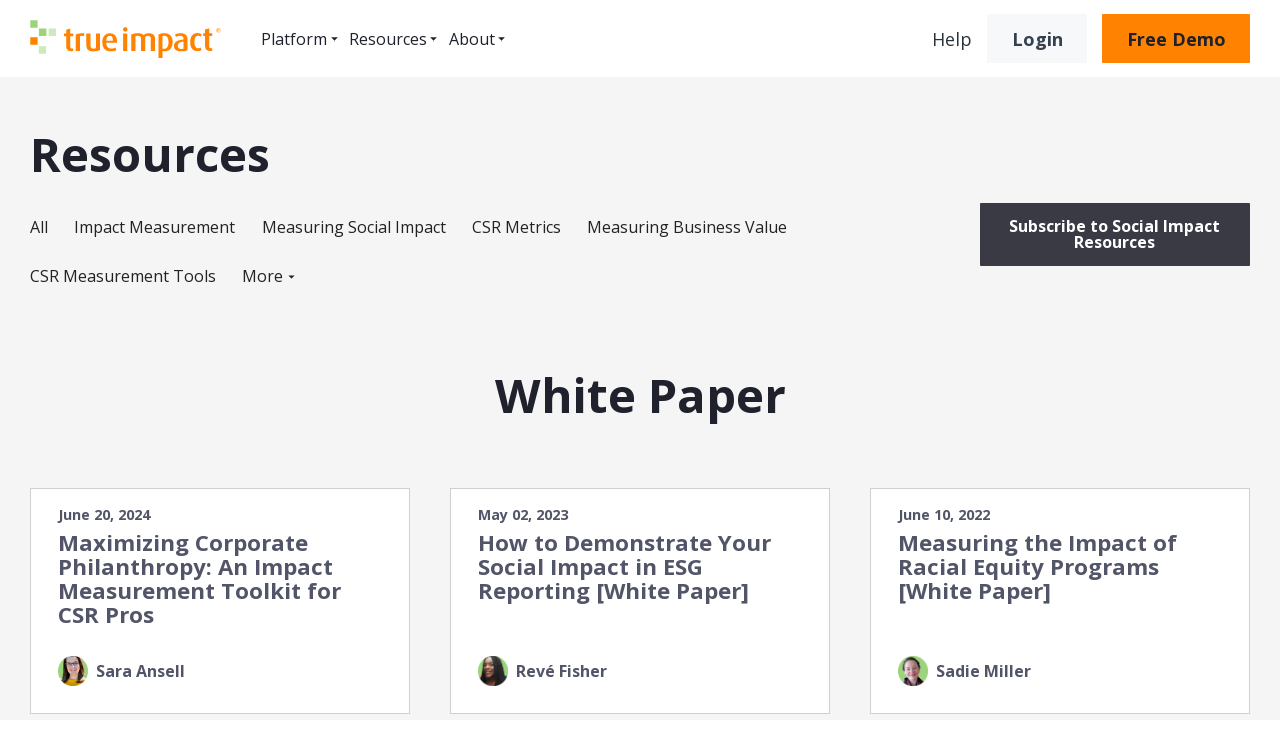

--- FILE ---
content_type: text/html; charset=UTF-8
request_url: https://www.trueimpact.com/social-impact-resources/topic/white-paper
body_size: 7620
content:
<!doctype html><html lang="en-us"><head>
    <meta charset="utf-8">
    <title>Resources | Social Performance Metrics and Indicators | True Impact | White Paper</title>
    <link rel="shortcut icon" href="https://www.trueimpact.com/hubfs/assets/images/logos/utility/favicon@2x.png">
    <meta name="description" content="White Paper | Tips, studies, and other guidance to help donors and nonprofits measure the social impact of their philanthropic and charitable investments.">
    <meta name="theme-color" content="#393a44">
    
    
    <meta name="viewport" content="width=device-width, initial-scale=1">

    <script src="/hs/hsstatic/jquery-libs/static-1.1/jquery/jquery-1.7.1.js"></script>
<script>hsjQuery = window['jQuery'];</script>
    <meta property="og:description" content="White Paper | Tips, studies, and other guidance to help donors and nonprofits measure the social impact of their philanthropic and charitable investments.">
    <meta property="og:title" content="Resources | Social Performance Metrics and Indicators | True Impact | White Paper">
    <meta name="twitter:description" content="White Paper | Tips, studies, and other guidance to help donors and nonprofits measure the social impact of their philanthropic and charitable investments.">
    <meta name="twitter:title" content="Resources | Social Performance Metrics and Indicators | True Impact | White Paper">

    

    
    <style>
a.cta_button{-moz-box-sizing:content-box !important;-webkit-box-sizing:content-box !important;box-sizing:content-box !important;vertical-align:middle}.hs-breadcrumb-menu{list-style-type:none;margin:0px 0px 0px 0px;padding:0px 0px 0px 0px}.hs-breadcrumb-menu-item{float:left;padding:10px 0px 10px 10px}.hs-breadcrumb-menu-divider:before{content:'›';padding-left:10px}.hs-featured-image-link{border:0}.hs-featured-image{float:right;margin:0 0 20px 20px;max-width:50%}@media (max-width: 568px){.hs-featured-image{float:none;margin:0;width:100%;max-width:100%}}.hs-screen-reader-text{clip:rect(1px, 1px, 1px, 1px);height:1px;overflow:hidden;position:absolute !important;width:1px}
</style>

<link rel="stylesheet" href="https://www.trueimpact.com/hubfs/hub_generated/template_assets/1/52588436534/1764947781902/template_mjtw_styles.min.css">
    

    
<!--  Added by GoogleAnalytics integration -->
<script>
var _hsp = window._hsp = window._hsp || [];
_hsp.push(['addPrivacyConsentListener', function(consent) { if (consent.allowed || (consent.categories && consent.categories.analytics)) {
  (function(i,s,o,g,r,a,m){i['GoogleAnalyticsObject']=r;i[r]=i[r]||function(){
  (i[r].q=i[r].q||[]).push(arguments)},i[r].l=1*new Date();a=s.createElement(o),
  m=s.getElementsByTagName(o)[0];a.async=1;a.src=g;m.parentNode.insertBefore(a,m)
})(window,document,'script','//www.google-analytics.com/analytics.js','ga');
  ga('create','UA-62352733-1','auto');
  ga('send','pageview');
}}]);
</script>

<!-- /Added by GoogleAnalytics integration -->

<!--  Added by GoogleAnalytics4 integration -->
<script>
var _hsp = window._hsp = window._hsp || [];
window.dataLayer = window.dataLayer || [];
function gtag(){dataLayer.push(arguments);}

var useGoogleConsentModeV2 = true;
var waitForUpdateMillis = 1000;


if (!window._hsGoogleConsentRunOnce) {
  window._hsGoogleConsentRunOnce = true;

  gtag('consent', 'default', {
    'ad_storage': 'denied',
    'analytics_storage': 'denied',
    'ad_user_data': 'denied',
    'ad_personalization': 'denied',
    'wait_for_update': waitForUpdateMillis
  });

  if (useGoogleConsentModeV2) {
    _hsp.push(['useGoogleConsentModeV2'])
  } else {
    _hsp.push(['addPrivacyConsentListener', function(consent){
      var hasAnalyticsConsent = consent && (consent.allowed || (consent.categories && consent.categories.analytics));
      var hasAdsConsent = consent && (consent.allowed || (consent.categories && consent.categories.advertisement));

      gtag('consent', 'update', {
        'ad_storage': hasAdsConsent ? 'granted' : 'denied',
        'analytics_storage': hasAnalyticsConsent ? 'granted' : 'denied',
        'ad_user_data': hasAdsConsent ? 'granted' : 'denied',
        'ad_personalization': hasAdsConsent ? 'granted' : 'denied'
      });
    }]);
  }
}

gtag('js', new Date());
gtag('set', 'developer_id.dZTQ1Zm', true);
gtag('config', 'G-GDB03KNHJ9');
</script>
<script async src="https://www.googletagmanager.com/gtag/js?id=G-GDB03KNHJ9"></script>

<!-- /Added by GoogleAnalytics4 integration -->

<!--  Added by GoogleTagManager integration -->
<script>
var _hsp = window._hsp = window._hsp || [];
window.dataLayer = window.dataLayer || [];
function gtag(){dataLayer.push(arguments);}

var useGoogleConsentModeV2 = true;
var waitForUpdateMillis = 1000;



var hsLoadGtm = function loadGtm() {
    if(window._hsGtmLoadOnce) {
      return;
    }

    if (useGoogleConsentModeV2) {

      gtag('set','developer_id.dZTQ1Zm',true);

      gtag('consent', 'default', {
      'ad_storage': 'denied',
      'analytics_storage': 'denied',
      'ad_user_data': 'denied',
      'ad_personalization': 'denied',
      'wait_for_update': waitForUpdateMillis
      });

      _hsp.push(['useGoogleConsentModeV2'])
    }

    (function(w,d,s,l,i){w[l]=w[l]||[];w[l].push({'gtm.start':
    new Date().getTime(),event:'gtm.js'});var f=d.getElementsByTagName(s)[0],
    j=d.createElement(s),dl=l!='dataLayer'?'&l='+l:'';j.async=true;j.src=
    'https://www.googletagmanager.com/gtm.js?id='+i+dl;f.parentNode.insertBefore(j,f);
    })(window,document,'script','dataLayer','GTM-TJG35S5');

    window._hsGtmLoadOnce = true;
};

_hsp.push(['addPrivacyConsentListener', function(consent){
  if(consent.allowed || (consent.categories && consent.categories.analytics)){
    hsLoadGtm();
  }
}]);

</script>

<!-- /Added by GoogleTagManager integration -->



<meta name="twitter:site" content="@TrueImpact">
<meta property="og:url" content="https://www.trueimpact.com/social-impact-resources/topic/white-paper">
<meta property="og:type" content="blog">
<meta name="twitter:card" content="summary">
<link rel="alternate" type="application/rss+xml" href="https://www.trueimpact.com/social-impact-resources/rss.xml">
<meta name="twitter:domain" content="www.trueimpact.com">
<script src="//platform.linkedin.com/in.js" type="text/javascript">
    lang: en_US
</script>

<meta http-equiv="content-language" content="en-us">





<style type="text/css">
#foxboro_side-menu {
  display: none;
}
</style>
    <link rel="stylesheet" href="https://use.fontawesome.com/releases/v5.15.3/css/all.css" crossorigin="anonymous">
    <link rel="preconnect" href="https://fonts.googleapis.com">
    <link rel="preconnect" href="https://fonts.gstatic.com" crossorigin>
    <link href="https://fonts.googleapis.com/css2?family=Open+Sans:wght@400;700&amp;family=Oxygen:wght@400;700&amp;display=swap" rel="stylesheet">
    
      <!-- Additioanl head content can optionally be inserted here. -->
    
  <meta name="generator" content="HubSpot"></head>
  <body>
<!--  Added by GoogleTagManager integration -->
<noscript><iframe src="https://www.googletagmanager.com/ns.html?id=GTM-TJG35S5" height="0" width="0" style="display:none;visibility:hidden"></iframe></noscript>

<!-- /Added by GoogleTagManager integration -->

    
<div class="blog blog--listing" style="background-color: #F5F5F5;">

      <div class="body-wrapper   hs-content-id-85620812036 hs-blog-listing hs-content-path-social-impact-resources hs-content-name-resources-listing-page hs-blog-name-resources hs-blog-id-1589688837">
        <div id="hs_cos_wrapper_site_header_module" class="hs_cos_wrapper hs_cos_wrapper_widget hs_cos_wrapper_type_module" style="" data-hs-cos-general-type="widget" data-hs-cos-type="module">
























<header class="site-header site-header--simple site-header--light " role="banner">
  
  
  <div class="site-header__inner">
    <div class="site-header__left">
      <div class="site-header__logo">
        <a href="/">
          
            <img src="https://www.trueimpact.com/hubfs/assets/images/logos/trueimpact-logo.svg" alt="Company logo">
          
        </a>
      </div>
    </div>
    <div class="site-header__right">
      <div class="site-header__right-bottom">
        <div class="site-header__main-menu">
          <span id="hs_cos_wrapper_site_header_module_" class="hs_cos_wrapper hs_cos_wrapper_widget hs_cos_wrapper_type_menu" style="" data-hs-cos-general-type="widget" data-hs-cos-type="menu"><div id="hs_menu_wrapper_site_header_module_" class="hs-menu-wrapper active-branch flyouts hs-menu-flow-horizontal" role="navigation" data-sitemap-name="default" data-menu-id="52744076326" aria-label="Navigation Menu">
 <ul role="menu">
  <li class="hs-menu-item hs-menu-depth-1 hs-item-has-children" role="none"><a href="https://www.trueimpact.com/platform" aria-haspopup="true" aria-expanded="false" role="menuitem">Platform</a>
   <ul role="menu" class="hs-menu-children-wrapper">
    <li class="hs-menu-item hs-menu-depth-2" role="none"><a href="https://www.trueimpact.com/platform" role="menuitem">Platform Overview</a></li>
    <li class="hs-menu-item hs-menu-depth-2" role="none"><a href="https://www.trueimpact.com/plans" role="menuitem">Pricing Plans</a></li>
    <li class="hs-menu-item hs-menu-depth-2" role="none"><a href="https://www.trueimpact.com/social-impact-team" role="menuitem">Expert Support</a></li>
    <li class="hs-menu-item hs-menu-depth-2" role="none"><a href="https://www.trueimpact.com/nonprofit-users" role="menuitem">Impact for Nonprofits</a></li>
   </ul></li>
  <li class="hs-menu-item hs-menu-depth-1 hs-item-has-children" role="none"><a href="https://www.trueimpact.com/social-impact-resources" aria-haspopup="true" aria-expanded="false" role="menuitem">Resources</a>
   <ul role="menu" class="hs-menu-children-wrapper">
    <li class="hs-menu-item hs-menu-depth-2" role="none"><a href="https://www.trueimpact.com/social-impact-resources" role="menuitem">Blog</a></li>
    <li class="hs-menu-item hs-menu-depth-2" role="none"><a href="https://www.trueimpact.com/social-impact-resources/topic/case-studies" role="menuitem">Case Studies</a></li>
    <li class="hs-menu-item hs-menu-depth-2" role="none"><a href="https://www.trueimpact.com/social-impact-resources/topic/webinars" role="menuitem">Webinars</a></li>
   </ul></li>
  <li class="hs-menu-item hs-menu-depth-1 hs-item-has-children" role="none"><a href="https://www.trueimpact.com/about" aria-haspopup="true" aria-expanded="false" role="menuitem">About</a>
   <ul role="menu" class="hs-menu-children-wrapper">
    <li class="hs-menu-item hs-menu-depth-2" role="none"><a href="https://www.trueimpact.com/about" role="menuitem">About True Impact</a></li>
    <li class="hs-menu-item hs-menu-depth-2" role="none"><a href="https://www.trueimpact.com/about/our-team" role="menuitem">Our Team</a></li>
   </ul></li>
 </ul>
</div></span>
        </div>
        <div class="site-header__helper-menu">
          
          
        </div>
        <div class="site-header__action-menu">
          
            
              <div class="site-header__cta-menu">
                <a class="cta-link" href="https://support.trueimpact.com/">Help</a>
              </div>
            
              <div class="site-header__cta-menu">
                <a class="cta-btn cta-btn--small cta-btn--cta-btn cta-btn--light-fill" href="https://app.trueimpact.com/login">Login</a>
              </div>
            
              <div class="site-header__cta-menu">
                <a class="cta-btn cta-btn--small cta-btn--cta-btn cta-btn--orange-fill" href="https://www.trueimpact.com/demo">Free Demo</a>
              </div>
            
          
          
          
            
            
            
          
        </div>
      </div>

      
        <div class="menu-trigger__container">
          <button class="menu-trigger__button" id="mobile-menu-toggle" aria-expanded="false" aria-controls="mobile-menu">
            <div class="inner">
              <span class="menu-trigger__icon"></span>
              
            </div>
          </button>
        </div>
      
    </div>
  </div>
  
  
    <div class="mobile-menu mobile-menu--dark" id="mobile-menu">
      <div class="inner">
        <img class="mobile-menu__accent" src="https://www.trueimpact.com/hubfs/assets/images/Accents/Mark.png" alt="header accent">
        <div class="mobile-menu__main">
          <span id="hs_cos_wrapper_site_header_module_" class="hs_cos_wrapper hs_cos_wrapper_widget hs_cos_wrapper_type_menu" style="" data-hs-cos-general-type="widget" data-hs-cos-type="menu"><div id="hs_menu_wrapper_site_header_module_" class="hs-menu-wrapper active-branch flyouts hs-menu-flow-horizontal" role="navigation" data-sitemap-name="default" data-menu-id="52744076326" aria-label="Navigation Menu">
 <ul role="menu">
  <li class="hs-menu-item hs-menu-depth-1 hs-item-has-children" role="none"><a href="https://www.trueimpact.com/platform" aria-haspopup="true" aria-expanded="false" role="menuitem">Platform</a>
   <ul role="menu" class="hs-menu-children-wrapper">
    <li class="hs-menu-item hs-menu-depth-2" role="none"><a href="https://www.trueimpact.com/platform" role="menuitem">Platform Overview</a></li>
    <li class="hs-menu-item hs-menu-depth-2" role="none"><a href="https://www.trueimpact.com/plans" role="menuitem">Pricing Plans</a></li>
    <li class="hs-menu-item hs-menu-depth-2" role="none"><a href="https://www.trueimpact.com/social-impact-team" role="menuitem">Expert Support</a></li>
    <li class="hs-menu-item hs-menu-depth-2" role="none"><a href="https://www.trueimpact.com/nonprofit-users" role="menuitem">Impact for Nonprofits</a></li>
   </ul></li>
  <li class="hs-menu-item hs-menu-depth-1 hs-item-has-children" role="none"><a href="https://www.trueimpact.com/social-impact-resources" aria-haspopup="true" aria-expanded="false" role="menuitem">Resources</a>
   <ul role="menu" class="hs-menu-children-wrapper">
    <li class="hs-menu-item hs-menu-depth-2" role="none"><a href="https://www.trueimpact.com/social-impact-resources" role="menuitem">Blog</a></li>
    <li class="hs-menu-item hs-menu-depth-2" role="none"><a href="https://www.trueimpact.com/social-impact-resources/topic/case-studies" role="menuitem">Case Studies</a></li>
    <li class="hs-menu-item hs-menu-depth-2" role="none"><a href="https://www.trueimpact.com/social-impact-resources/topic/webinars" role="menuitem">Webinars</a></li>
   </ul></li>
  <li class="hs-menu-item hs-menu-depth-1 hs-item-has-children" role="none"><a href="https://www.trueimpact.com/about" aria-haspopup="true" aria-expanded="false" role="menuitem">About</a>
   <ul role="menu" class="hs-menu-children-wrapper">
    <li class="hs-menu-item hs-menu-depth-2" role="none"><a href="https://www.trueimpact.com/about" role="menuitem">About True Impact</a></li>
    <li class="hs-menu-item hs-menu-depth-2" role="none"><a href="https://www.trueimpact.com/about/our-team" role="menuitem">Our Team</a></li>
   </ul></li>
 </ul>
</div></span>
        </div>
        
        
          <div class="mobile-menu__cta">
            
              <a class="cta-link" href="https://support.trueimpact.com/">Help</a>
            
              <a class="cta-btn cta-btn--small cta-btn--cta-btn cta-btn--light-fill" href="https://app.trueimpact.com/login">Login</a>
            
              <a class="cta-btn cta-btn--small cta-btn--cta-btn cta-btn--orange-fill" href="https://www.trueimpact.com/demo">Free Demo</a>
            
          </div>
        
      </div>
    </div>
  
</header></div>
        

<main class="body-container-wrapper">
<div class="blog-listing__header-container">
  <span class="blog-header__title">Resources</span>
</div>
<div class="blog-listing__header">
  
  
  <ul class="blog-listing__topics-list">

    <li>
      <a href="https://www.trueimpact.com/social-impact-resources">All</a>
    </li>

    
      
      <li>
        <a href="https://www.trueimpact.com/social-impact-resources/topic/impact-measurement">
          Impact Measurement
        </a>
      </li>
      
    
      
      <li>
        <a href="https://www.trueimpact.com/social-impact-resources/topic/measuring-social-impact">
          Measuring social impact
        </a>
      </li>
      
    
      
      <li>
        <a href="https://www.trueimpact.com/social-impact-resources/topic/csr-metrics">
          CSR Metrics
        </a>
      </li>
      
    
      
      <li>
        <a href="https://www.trueimpact.com/social-impact-resources/topic/measuring-business-value">
          Measuring business value
        </a>
      </li>
      
    
      
      <li>
        <a href="https://www.trueimpact.com/social-impact-resources/topic/csr-measurement-tools">
          CSR Measurement Tools
        </a>
      </li>
      
    
      
    
      
    
      
    
      
    
      
    
      
    
      
    
      
    
      
    
      
    
      
    
      
    
      
    
      
    
      
    
      
    
      
    
      
    
      
    
      
    
    
      <li class="blog-listing__submenu">
        <a class="blog-listing__submenu-icon">
          More
          <svg width="7" height="4" viewbox="0 0 7 4" fill="none" xmlns="http://www.w3.org/2000/svg">
            <path d="M3.5 3.5625L6.625 0.4375L0.375 0.4375L3.5 3.5625Z" fill="#28323B" />
          </svg>
        </a>
        <ul class="blog-listing__children-container">
        
          
        
          
        
          
        
          
        
          
        
          
          <li class="">
            <a href="https://www.trueimpact.com/social-impact-resources/topic/communicating-impact">
              Communicating Impact
            </a>
          </li>
          
        
          
          <li class="">
            <a href="https://www.trueimpact.com/social-impact-resources/topic/measuring-volunteerism">
              Measuring Volunteerism
            </a>
          </li>
          
        
          
          <li class="">
            <a href="https://www.trueimpact.com/social-impact-resources/topic/measuring-social-return-on-investment">
              Measuring social return on investment
            </a>
          </li>
          
        
          
          <li class="">
            <a href="https://www.trueimpact.com/social-impact-resources/topic/videos">
              Videos
            </a>
          </li>
          
        
          
          <li class="">
            <a href="https://www.trueimpact.com/social-impact-resources/topic/covid-19">
              COVID-19
            </a>
          </li>
          
        
          
          <li class="">
            <a href="https://www.trueimpact.com/social-impact-resources/topic/sustainability">
              Sustainability
            </a>
          </li>
          
        
          
          <li class="">
            <a href="https://www.trueimpact.com/social-impact-resources/topic/nonprofit-impact-resources">
              Nonprofit Impact Resources
            </a>
          </li>
          
        
          
          <li class="">
            <a href="https://www.trueimpact.com/social-impact-resources/topic/strategic-planning">
              Strategic Planning
            </a>
          </li>
          
        
          
          <li class="">
            <a href="https://www.trueimpact.com/social-impact-resources/topic/trust-based-philanthropy">
              Trust-Based Philanthropy
            </a>
          </li>
          
        
          
          <li class="">
            <a href="https://www.trueimpact.com/social-impact-resources/topic/webinars">
              Webinars
            </a>
          </li>
          
        
          
          <li class="">
            <a href="https://www.trueimpact.com/social-impact-resources/topic/case-studies">
              Case Studies
            </a>
          </li>
          
        
          
          <li class="">
            <a href="https://www.trueimpact.com/social-impact-resources/topic/continuous-improvement">
              Continuous improvement
            </a>
          </li>
          
        
          
          <li class="">
            <a href="https://www.trueimpact.com/social-impact-resources/topic/esg">
              ESG
            </a>
          </li>
          
        
          
          <li class="active">
            <a href="https://www.trueimpact.com/social-impact-resources/topic/white-paper">
              White Paper
            </a>
          </li>
          
        
          
          <li class="">
            <a href="https://www.trueimpact.com/social-impact-resources/topic/logic-model">
              logic model
            </a>
          </li>
          
        
          
          <li class="">
            <a href="https://www.trueimpact.com/social-impact-resources/topic/blog">
              Blog
            </a>
          </li>
          
        
          
          <li class="">
            <a href="https://www.trueimpact.com/social-impact-resources/topic/downloads">
              Downloads
            </a>
          </li>
          
        
          
          <li class="">
            <a href="https://www.trueimpact.com/social-impact-resources/topic/racial-justice">
              racial justice
            </a>
          </li>
          
        
          
          <li class="">
            <a href="https://www.trueimpact.com/social-impact-resources/topic/pro-bono">
              Pro Bono
            </a>
          </li>
          
        
          
          <li class="">
            <a href="https://www.trueimpact.com/social-impact-resources/topic/skills-based-volunteering">
              Skills-Based Volunteering
            </a>
          </li>
          
        
        </ul>
      </li>
    
  </ul>

  <ul class="blog-listing__topics-list blog-listing__topics-list-mobile">
    <li class="blog-listing__submenu">
      <a class="blog-listing__submenu-icon">
        Topics
        <svg width="7" height="4" viewbox="0 0 7 4" fill="none" xmlns="http://www.w3.org/2000/svg">
          <path d="M3.5 3.5625L6.625 0.4375L0.375 0.4375L3.5 3.5625Z" fill="#28323B" />
        </svg>
      </a>
      <ul class="blog-listing__children-container-mobile">
        
          <li class="">
            <a href="https://www.trueimpact.com/social-impact-resources/topic/impact-measurement">
              Impact Measurement
            </a>
          </li>
        
          <li class="">
            <a href="https://www.trueimpact.com/social-impact-resources/topic/measuring-social-impact">
              Measuring social impact
            </a>
          </li>
        
          <li class="">
            <a href="https://www.trueimpact.com/social-impact-resources/topic/csr-metrics">
              CSR Metrics
            </a>
          </li>
        
          <li class="">
            <a href="https://www.trueimpact.com/social-impact-resources/topic/measuring-business-value">
              Measuring business value
            </a>
          </li>
        
          <li class="">
            <a href="https://www.trueimpact.com/social-impact-resources/topic/csr-measurement-tools">
              CSR Measurement Tools
            </a>
          </li>
        
          <li class="">
            <a href="https://www.trueimpact.com/social-impact-resources/topic/communicating-impact">
              Communicating Impact
            </a>
          </li>
        
          <li class="">
            <a href="https://www.trueimpact.com/social-impact-resources/topic/measuring-volunteerism">
              Measuring Volunteerism
            </a>
          </li>
        
          <li class="">
            <a href="https://www.trueimpact.com/social-impact-resources/topic/measuring-social-return-on-investment">
              Measuring social return on investment
            </a>
          </li>
        
          <li class="">
            <a href="https://www.trueimpact.com/social-impact-resources/topic/videos">
              Videos
            </a>
          </li>
        
          <li class="">
            <a href="https://www.trueimpact.com/social-impact-resources/topic/covid-19">
              COVID-19
            </a>
          </li>
        
          <li class="">
            <a href="https://www.trueimpact.com/social-impact-resources/topic/sustainability">
              Sustainability
            </a>
          </li>
        
          <li class="">
            <a href="https://www.trueimpact.com/social-impact-resources/topic/nonprofit-impact-resources">
              Nonprofit Impact Resources
            </a>
          </li>
        
          <li class="">
            <a href="https://www.trueimpact.com/social-impact-resources/topic/strategic-planning">
              Strategic Planning
            </a>
          </li>
        
          <li class="">
            <a href="https://www.trueimpact.com/social-impact-resources/topic/trust-based-philanthropy">
              Trust-Based Philanthropy
            </a>
          </li>
        
          <li class="">
            <a href="https://www.trueimpact.com/social-impact-resources/topic/webinars">
              Webinars
            </a>
          </li>
        
          <li class="">
            <a href="https://www.trueimpact.com/social-impact-resources/topic/case-studies">
              Case Studies
            </a>
          </li>
        
          <li class="">
            <a href="https://www.trueimpact.com/social-impact-resources/topic/continuous-improvement">
              Continuous improvement
            </a>
          </li>
        
          <li class="">
            <a href="https://www.trueimpact.com/social-impact-resources/topic/esg">
              ESG
            </a>
          </li>
        
          <li class="active">
            <a href="https://www.trueimpact.com/social-impact-resources/topic/white-paper">
              White Paper
            </a>
          </li>
        
          <li class="">
            <a href="https://www.trueimpact.com/social-impact-resources/topic/logic-model">
              logic model
            </a>
          </li>
        
          <li class="">
            <a href="https://www.trueimpact.com/social-impact-resources/topic/blog">
              Blog
            </a>
          </li>
        
          <li class="">
            <a href="https://www.trueimpact.com/social-impact-resources/topic/downloads">
              Downloads
            </a>
          </li>
        
          <li class="">
            <a href="https://www.trueimpact.com/social-impact-resources/topic/racial-justice">
              racial justice
            </a>
          </li>
        
          <li class="">
            <a href="https://www.trueimpact.com/social-impact-resources/topic/pro-bono">
              Pro Bono
            </a>
          </li>
        
          <li class="">
            <a href="https://www.trueimpact.com/social-impact-resources/topic/skills-based-volunteering">
              Skills-Based Volunteering
            </a>
          </li>
        
      </ul>
    </li>
  </ul>

  <div class="blog-header__right">
    <a id="subscribe-button" class="modal-trigger cta-btn cta-btn--medium cta-btn--theme-fill" data-modal-target="blog-subscribe" href="#">Subscribe to Social Impact Resources</a>
  </div>
</div>

  <h1 class="blog-listing__tag-title">White Paper</h1>


  <div class="page page--sheet primary-content-container primary-content-container--padding-medium">

    

      <div class="blog-listing__content">
        <div class="blog-listing__body">
          
          <div class="blog-listing__grid blog-listing__grid--three-col">
            
              <div class="blog-listing__column">
                
  <div class="post post--card">
    <a class="post__link module--bg-white" href="https://www.trueimpact.com/social-impact-resources/measuring-corporate-social-impact-toolkit-with-accp">
      

      <div class="post__inner">
        <div class="post__content">
          <span class="post__date">June 20, 2024</span>
          
          <span class="post__title">Maximizing Corporate Philanthropy: An Impact Measurement Toolkit for CSR Pros</span>
        </div>
        
        <div class="post__actions">
          <div class="post__author">
            <img src="https://www.trueimpact.com/hubfs/Sara%20Ansell_2024.png" alt="author avatar">
            <span>Sara Ansell</span>
          </div>
        </div>
      </div>
    </a>
  </div>

              </div>
            
              <div class="blog-listing__column">
                
  <div class="post post--card">
    <a class="post__link module--bg-white" href="https://www.trueimpact.com/social-impact-resources/demonstrate-social-impact-in-esg-reporting-whitepaper">
      

      <div class="post__inner">
        <div class="post__content">
          <span class="post__date">May 02, 2023</span>
          
          <span class="post__title">How to Demonstrate Your Social Impact in ESG Reporting [White Paper]</span>
        </div>
        
        <div class="post__actions">
          <div class="post__author">
            <img src="https://www.trueimpact.com/hubfs/Reve%20Fisher_2022%20(1).png" alt="author avatar">
            <span>Revé Fisher</span>
          </div>
        </div>
      </div>
    </a>
  </div>

              </div>
            
              <div class="blog-listing__column">
                
  <div class="post post--card">
    <a class="post__link module--bg-white" href="https://www.trueimpact.com/social-impact-resources/measuring-racial-equity-programs">
      

      <div class="post__inner">
        <div class="post__content">
          <span class="post__date">June 10, 2022</span>
          
          <span class="post__title">Measuring the Impact of Racial Equity Programs [White Paper]</span>
        </div>
        
        <div class="post__actions">
          <div class="post__author">
            <img src="https://www.trueimpact.com/hubfs/assets/images/headshots/2021%20green%20background%20headshots/Sadie%20Miller_2021.png" alt="author avatar">
            <span>Sadie Miller</span>
          </div>
        </div>
      </div>
    </a>
  </div>

              </div>
            
          </div>
        </div>
      
        <div class="blog-listing__footer">
          <div class="blog-listing__pagination">
            
              <span class="blog-listing__pagination-btn blog-listing__pagination-btn--prev cta-btn cta-btn--theme-stroke cta-btn--disabled">
                <svg style="margin-right: 10px;" width="17" height="12" viewbox="0 0 17 12" fill="none" xmlns="http://www.w3.org/2000/svg">
                  <path d="M4.33 5L7.91 1.41L6.5 0L0.5 6L6.5 12L7.91 10.59L4.33 7H16.5V5H4.33Z" />
                </svg>
                Prev
              </span>
            
            
              <span class="blog-listing__pagination-btn blog-listing__pagination-btn--next cta-btn cta-btn--theme-stroke cta-btn--disabled">
                Next
                <svg style="margin-left: 10px;" width="17" height="12" viewbox="0 0 17 12" fill="none" xmlns="http://www.w3.org/2000/svg">
                  <path d="M12.67 7L9.09 10.59L10.5 12L16.5 6L10.5 0L9.09 1.41L12.67 5H0.5V7H12.67Z" />
                </svg>
              </span>
            
          </div>
        </div>

        <div id="blog-subscribe" class="modal blog-subscribe-modal">
          <div class="modal__overlay"></div>
          <div class="modal__container">
            <div class="modal__inner card module--bg-white module--border-none module--shadow-level4">
              <span id="hs_cos_wrapper_default" class="hs_cos_wrapper hs_cos_wrapper_widget hs_cos_wrapper_type_blog_subscribe" style="" data-hs-cos-general-type="widget" data-hs-cos-type="blog_subscribe"><h3 id="hs_cos_wrapper_default_title" class="hs_cos_wrapper form-title" data-hs-cos-general-type="widget_field" data-hs-cos-type="text">Subscribe Here!</h3>

<div id="hs_form_target_default_3156"></div>



</span>
              <button class="modal__close">
                <svg xmlns="http://www.w3.org/2000/svg" width="20" height="19" viewbox="0 0 20 19">
                  <g>
                    <g clip-path="url(#clip-71CB0121-21D7-4257-A412-83477215CEDA)">
                      <g>
                        <g transform="rotate(-315 10 9.5)">
                          <path fill="#000000" d="M-2 8h24v3H-2z" />
                        </g>
                        <g transform="rotate(-45 10 9.5)">
                          <path fill="#000000" d="M-2 8h24v3H-2z" />
                        </g>
                      </g>
                    </g>
                  </g>
                </svg>
              </button>
            </div>
            <div class="modal__spacer"></div>
          </div>
        </div>
      </div>  

    

  </div>
</main>

        <div id="hs_cos_wrapper_site_footer_module" class="hs_cos_wrapper hs_cos_wrapper_widget hs_cos_wrapper_type_module" style="" data-hs-cos-general-type="widget" data-hs-cos-type="module">

































<footer class="site-footer site-footer--four-col-social site-footer--light" role="contentinfo">
  <div class="site-footer__inner">
    <div class="site-footer__top">
      
      
      
        <div class="site-footer__menu-columns">
          
            <div class="site-footer__menu-column">
              
              <span id="hs_cos_wrapper_site_footer_module_" class="hs_cos_wrapper hs_cos_wrapper_widget hs_cos_wrapper_type_menu" style="" data-hs-cos-general-type="widget" data-hs-cos-type="menu"><div id="hs_menu_wrapper_site_footer_module_" class="hs-menu-wrapper active-branch flyouts hs-menu-flow-horizontal" role="navigation" data-sitemap-name="default" data-menu-id="52679096620" aria-label="Navigation Menu">
 <ul role="menu">
  <li class="hs-menu-item hs-menu-depth-1 hs-item-has-children" role="none"><a href="https://www.trueimpact.com/platform" aria-haspopup="true" aria-expanded="false" role="menuitem">Platform</a>
   <ul role="menu" class="hs-menu-children-wrapper">
    <li class="hs-menu-item hs-menu-depth-2" role="none"><a href="https://www.trueimpact.com/plans" role="menuitem">Plans</a></li>
    <li class="hs-menu-item hs-menu-depth-2" role="none"><a href="https://www.trueimpact.com/demo" role="menuitem">Schedule a Demo</a></li>
   </ul></li>
 </ul>
</div></span>
            </div>
          
            <div class="site-footer__menu-column">
              
              <span id="hs_cos_wrapper_site_footer_module_" class="hs_cos_wrapper hs_cos_wrapper_widget hs_cos_wrapper_type_menu" style="" data-hs-cos-general-type="widget" data-hs-cos-type="menu"><div id="hs_menu_wrapper_site_footer_module_" class="hs-menu-wrapper active-branch flyouts hs-menu-flow-horizontal" role="navigation" data-sitemap-name="default" data-menu-id="52679667067" aria-label="Navigation Menu">
 <ul role="menu">
  <li class="hs-menu-item hs-menu-depth-1 hs-item-has-children" role="none"><a href="https://www.trueimpact.com/nonprofit-users" aria-haspopup="true" aria-expanded="false" role="menuitem">Nonprofits</a>
   <ul role="menu" class="hs-menu-children-wrapper">
    <li class="hs-menu-item hs-menu-depth-2" role="none"><a href="https://www.trueimpact.com/nonprofit-users/impact-receipt" role="menuitem">Impact Receipt</a></li>
    <li class="hs-menu-item hs-menu-depth-2" role="none"><a href="https://www.trueimpact.com/nonprofit-users#get-started" role="menuitem">Get Started</a></li>
   </ul></li>
 </ul>
</div></span>
            </div>
          
            <div class="site-footer__menu-column">
              
              <span id="hs_cos_wrapper_site_footer_module_" class="hs_cos_wrapper hs_cos_wrapper_widget hs_cos_wrapper_type_menu" style="" data-hs-cos-general-type="widget" data-hs-cos-type="menu"><div id="hs_menu_wrapper_site_footer_module_" class="hs-menu-wrapper active-branch flyouts hs-menu-flow-horizontal" role="navigation" data-sitemap-name="default" data-menu-id="52679667075" aria-label="Navigation Menu">
 <ul role="menu">
  <li class="hs-menu-item hs-menu-depth-1 hs-item-has-children" role="none"><a href="https://www.trueimpact.com/about" aria-haspopup="true" aria-expanded="false" role="menuitem">About</a>
   <ul role="menu" class="hs-menu-children-wrapper">
    <li class="hs-menu-item hs-menu-depth-2" role="none"><a href="https://www.trueimpact.com/about/our-team" role="menuitem">Meet Our Team</a></li>
    <li class="hs-menu-item hs-menu-depth-2" role="none"><a href="https://trueimpact.freshteam.com/jobs" role="menuitem">Join Our Team</a></li>
   </ul></li>
 </ul>
</div></span>
            </div>
          
            <div class="site-footer__menu-column">
              
              <span id="hs_cos_wrapper_site_footer_module_" class="hs_cos_wrapper hs_cos_wrapper_widget hs_cos_wrapper_type_menu" style="" data-hs-cos-general-type="widget" data-hs-cos-type="menu"><div id="hs_menu_wrapper_site_footer_module_" class="hs-menu-wrapper active-branch flyouts hs-menu-flow-horizontal" role="navigation" data-sitemap-name="default" data-menu-id="52679667072" aria-label="Navigation Menu">
 <ul role="menu">
  <li class="hs-menu-item hs-menu-depth-1 hs-item-has-children" role="none"><a href="https://www.trueimpact.com/social-impact-resources" aria-haspopup="true" aria-expanded="false" role="menuitem">Resources</a>
   <ul role="menu" class="hs-menu-children-wrapper">
    <li class="hs-menu-item hs-menu-depth-2" role="none"><a href="https://www.trueimpact.com/social-impact-resources" role="menuitem">Blog</a></li>
    <li class="hs-menu-item hs-menu-depth-2" role="none"><a href="https://support.trueimpact.com/" role="menuitem">Help</a></li>
    <li class="hs-menu-item hs-menu-depth-2" role="none"><a href="https://www.trueimpact.com/contact-us" role="menuitem">Contact Us</a></li>
    <li class="hs-menu-item hs-menu-depth-2" role="none"><a href="https://www.trueimpact.com/grievance-submission-form" role="menuitem">Report Concerns</a></li>
   </ul></li>
 </ul>
</div></span>
            </div>
          
        </div>
      
      
        <div class="site-footer__contact-info">
          
          
            <div class="site-footer__menu-column-container">
            <h4 class="site-footer__menu-column-title">Follow Us</h4>
          
          
          
          
            
<div class="site-footer__social-media">
  
  
  
    <a class="site-footer__social-link" href="https://www.linkedin.com/company/true-impact/" target="_blank" rel="noopener noreferrer">
      <svg class="site-footer__social-icon" xmlns="http://www.w3.org/2000/svg" width="18" height="17" viewbox="0 0 18 17">
        <g>
          <g>
            <path fill="#EBF1F6" d="M.389 16.272h3.37V5.538H.39zm1.6-12.078c1.266 0 2.055-.823 2.055-1.862C4.02 1.272 3.255.471 2.012.471c-1.245 0-2.06.803-2.06 1.864 0 1.04.792 1.859 2.012 1.859zm15.258 12.078v-5.968c0-3.327-1.882-4.87-4.278-4.87-1.93 0-3.14 1.05-3.364 1.788V5.538H5.818c.049.893 0 10.734 0 10.734h3.787v-5.809c0-.324-.016-.646.082-.877.26-.646.82-1.315 1.825-1.315 1.315 0 1.913.992 1.913 2.446v5.555z" />
          </g>
        </g>
      </svg>
    </a>
  
  
    <a class="site-footer__social-link" href="https://twitter.com/TrueImpact" target="_blank" rel="noopener noreferrer">
      <svg class="site-footer__social-icon" xmlns="http://www.w3.org/2000/svg" width="18" height="15" viewbox="0 0 18 15">
        <g>
          <g>
            <path fill="#EBF1F6" d="M17.244 2.273c-.635.282-1.32.47-2.037.556a3.542 3.542 0 0 0 1.56-1.952 7.114 7.114 0 0 1-2.254.855 3.551 3.551 0 0 0-2.59-1.114A3.539 3.539 0 0 0 8.47 4.952a10.087 10.087 0 0 1-7.313-3.69 3.524 3.524 0 0 0 1.098 4.714 3.552 3.552 0 0 1-1.607-.44v.044a3.536 3.536 0 0 0 2.847 3.46 3.55 3.55 0 0 1-1.603.062 3.549 3.549 0 0 0 3.314 2.45 7.145 7.145 0 0 1-4.406 1.511c-.286 0-.57-.016-.846-.048 1.57 1 3.435 1.585 5.438 1.585 6.526 0 10.093-5.378 10.093-10.043 0-.153-.003-.306-.009-.457a7.144 7.144 0 0 0 1.77-1.827" />
          </g>
        </g>
      </svg>
    </a>
  
  
  
  
    <a class="site-footer__social-link" href="https://www.youtube.com/user/trueimpact" target="_blank" rel="noopener noreferrer">
      <svg class="site-footer__social-icon" xmlns="http://www.w3.org/2000/svg" width="18" height="13" viewbox="0 0 18 13">
        <g>
          <g>
            <path fill="#EBF1F6" d="M11.958 6.242L6.296 9.55V2.933l5.662 3.309m5.29 3.067V3.156s0-2.965-2.981-2.965H2.932s-2.98 0-2.98 2.965V9.31s0 2.966 2.98 2.966h11.335s2.98 0 2.98-2.966" />
          </g>
        </g>
      </svg>
    </a>
  
</div>

          
          
            </div>
          
        </div>
      
    </div>
    <div class="site-footer__bottom">
      <div class="site-footer__bottom-left">
        <div class="site-footer__copyright">
          <div class="site-footer__recognition-logos">
            <img class="site-footer__bcorp-image" src="https://www.trueimpact.com/hubfs/assets/images/logos/Footer-2018-B-Corp-Logo-Black-XS%201.png" alt="bcorp logo">
            <a href="https://www.trueimpact.com/hubfs/True%20Impact_Capability%20Statement_2023.pdf" target="_blank" rel="noopener noreferrer">
              <img class="site-footer__gsa-image" src="https://www.trueimpact.com/hubfs/assets/images/logos/Footer-2023-GSA-logo.png" alt="bcorp logo">
            </a>
          </div>
          <div class="site-footer__legal-menu">
            <img class="site-footer__bcorp-image--mobile" src="https://www.trueimpact.com/hubfs/assets/images/logos/Footer-2018-B-Corp-Logo-Black-XS%201.png" alt="bcorp logo">
            <img class="site-footer__bcorp-image--mobile" src="https://www.trueimpact.com/hubfs/assets/images/logos/Footer-2023-GSA-logo.png" alt="bcorp logo">
            <span id="hs_cos_wrapper_site_footer_module_" class="hs_cos_wrapper hs_cos_wrapper_widget hs_cos_wrapper_type_menu" style="" data-hs-cos-general-type="widget" data-hs-cos-type="menu"><div id="hs_menu_wrapper_site_footer_module_" class="hs-menu-wrapper active-branch flyouts hs-menu-flow-horizontal" role="navigation" data-sitemap-name="default" data-menu-id="52678510856" aria-label="Navigation Menu">
 <ul role="menu">
  <li class="hs-menu-item hs-menu-depth-1" role="none"><a href="https://www.trueimpact.com/privacy-policy" role="menuitem">Privacy Policy</a></li>
  <li class="hs-menu-item hs-menu-depth-1" role="none"><a href="https://www.trueimpact.com/terms-of-use" role="menuitem">Terms of Use</a></li>
  <li class="hs-menu-item hs-menu-depth-1" role="none"><a href="https://www.trueimpact.com/terms-of-use/code-of-conduct" role="menuitem">Code of Conduct</a></li>
 </ul>
</div></span>
          </div>
        </div>
        <span class="site-footer__copyright-text">©2026 True Impact, Inc. All rights reserved.</span>
        
      </div>
      <div class="site-footer__bottom-right">
        
      </div>
    </div>
  </div>
</footer></div>
      </div>
    </div>
    
<!-- HubSpot performance collection script -->
<script defer src="/hs/hsstatic/content-cwv-embed/static-1.1293/embed.js"></script>
<script src="https://www.trueimpact.com/hubfs/hub_generated/template_assets/1/52588436802/1764947781895/template_mjtw_main.min.js"></script>
<script>
var hsVars = hsVars || {}; hsVars['language'] = 'en-us';
</script>

<script src="/hs/hsstatic/cos-i18n/static-1.53/bundles/project.js"></script>
<script src="/hs/hsstatic/keyboard-accessible-menu-flyouts/static-1.17/bundles/project.js"></script>

    <!--[if lte IE 8]>
    <script charset="utf-8" src="https://js.hsforms.net/forms/v2-legacy.js"></script>
    <![endif]-->

<script data-hs-allowed="true" src="/_hcms/forms/v2.js"></script>

  <script data-hs-allowed="true">
      hbspt.forms.create({
          portalId: '35299',
          formId: '0ad8f3c0-d1fc-450f-812c-64b2b9e4056c',
          formInstanceId: '3156',
          pageId: '85620812036',
          region: 'na1',
          
          pageName: 'Resources | Social Performance Metrics and Indicators | True Impact | White Paper',
          
          contentType: 'listing-page',
          
          formsBaseUrl: '/_hcms/forms/',
          
          
          css: '',
          target: '#hs_form_target_default_3156',
          
          formData: {
            cssClass: 'hs-form stacked'
          }
      });
  </script>


<!-- Start of HubSpot Analytics Code -->
<script type="text/javascript">
var _hsq = _hsq || [];
_hsq.push(["setContentType", "listing-page"]);
_hsq.push(["setCanonicalUrl", "https:\/\/www.trueimpact.com\/social-impact-resources\/topic\/white-paper"]);
_hsq.push(["setPageId", "85620812036"]);
_hsq.push(["setContentMetadata", {
    "contentPageId": 85620812036,
    "legacyPageId": "85620812036",
    "contentFolderId": null,
    "contentGroupId": 1589688837,
    "abTestId": null,
    "languageVariantId": 85620812036,
    "languageCode": "en-us",
    
    
}]);
</script>

<script type="text/javascript" id="hs-script-loader" async defer src="/hs/scriptloader/35299.js"></script>
<!-- End of HubSpot Analytics Code -->


<script type="text/javascript">
var hsVars = {
    render_id: "37ba6cbe-0532-42aa-a392-c24d91dcf048",
    ticks: 1767324537375,
    page_id: 85620812036,
    
    content_group_id: 1589688837,
    portal_id: 35299,
    app_hs_base_url: "https://app.hubspot.com",
    cp_hs_base_url: "https://cp.hubspot.com",
    language: "en-us",
    analytics_page_type: "listing-page",
    scp_content_type: "",
    
    analytics_page_id: "85620812036",
    category_id: 7,
    folder_id: 0,
    is_hubspot_user: false
}
</script>


<script defer src="/hs/hsstatic/HubspotToolsMenu/static-1.432/js/index.js"></script>

<!-- start Main.js DO NOT REMOVE --> 
<!-- <script src='//35299.fs1.hubspotusercontent-na1.net/hubfs/35299/hub_generated/template_assets/1/1593742456/1744411481111/template_TrueImpact_Sep2014-main.min.js'></script> -->
<!-- end Main.js -->
<div id="fb-root"></div>
  <script>(function(d, s, id) {
  var js, fjs = d.getElementsByTagName(s)[0];
  if (d.getElementById(id)) return;
  js = d.createElement(s); js.id = id;
  js.src = "//connect.facebook.net/en_US/sdk.js#xfbml=1&version=v3.0";
  fjs.parentNode.insertBefore(js, fjs);
 }(document, 'script', 'facebook-jssdk'));</script> <script>!function(d,s,id){var js,fjs=d.getElementsByTagName(s)[0];if(!d.getElementById(id)){js=d.createElement(s);js.id=id;js.src="https://platform.twitter.com/widgets.js";fjs.parentNode.insertBefore(js,fjs);}}(document,"script","twitter-wjs");</script>
 


  
</body></html>

--- FILE ---
content_type: text/css
request_url: https://www.trueimpact.com/hubfs/hub_generated/template_assets/1/52588436534/1764947781902/template_mjtw_styles.min.css
body_size: 26751
content:
html{font-family:sans-serif;line-height:1.15;-ms-text-size-adjust:100%;-webkit-text-size-adjust:100%}body{margin:0}article,aside,footer,header,nav,section{display:block}h1{font-size:2em;margin:.67em 0}figcaption,figure,main{display:block}figure{margin:1em 40px}hr{box-sizing:content-box;height:0;overflow:visible}pre{font-family:monospace,monospace;font-size:1em}a{background-color:transparent;-webkit-text-decoration-skip:objects}a:active,a:hover{outline-width:0}abbr[title]{border-bottom:0;-webkit-text-decoration:underline dotted;text-decoration:underline dotted}b,strong{font-weight:700}code,kbd,samp{font-family:monospace,monospace;font-size:1em}dfn{font-style:italic}mark{background-color:#ff0;color:#000}small{font-size:80%}sub,sup{font-size:75%;line-height:0;position:relative;vertical-align:baseline}sub{bottom:-.25em}sup{top:-.5em}audio,video{display:inline-block}audio:not([controls]){display:none;height:0}img{border-style:none}svg:not(:root){overflow:hidden}button,input,optgroup,select,textarea{font-size:100%;line-height:1.15;margin:0}button,input{overflow:visible}button,select{text-transform:none}[type=reset],[type=submit],button,html [type=button]{-webkit-appearance:button}[type=button]::-moz-focus-inner,[type=reset]::-moz-focus-inner,[type=submit]::-moz-focus-inner,button::-moz-focus-inner{border-style:none;padding:0}[type=button]:-moz-focusring,[type=reset]:-moz-focusring,[type=submit]:-moz-focusring,button:-moz-focusring{outline:1px dotted ButtonText}fieldset{border:1px solid silver;margin:0 2px;padding:.35em .625em .75em}legend{box-sizing:border-box;color:inherit;display:table;max-width:100%;padding:0;white-space:normal}progress{display:inline-block;vertical-align:baseline}textarea{overflow:auto}[type=checkbox],[type=radio]{box-sizing:border-box;padding:0}[type=number]::-webkit-inner-spin-button,[type=number]::-webkit-outer-spin-button{height:auto}[type=search]{-webkit-appearance:textfield;outline-offset:-2px}[type=search]::-webkit-search-cancel-button,[type=search]::-webkit-search-decoration{-webkit-appearance:none}::-webkit-file-upload-button{-webkit-appearance:button;font:inherit}details,menu{display:block}summary{display:list-item}canvas{display:inline-block}[hidden],template{display:none}*,:after,:before{box-sizing:border-box}html{color:#515567;font-family:Open Sans,sans-serif}body{text-align:center;-webkit-font-smoothing:antialiased}body *{font-family:Open Sans,sans-serif}@media (max-width:767px){body{font-size:16px}}@media (min-width:768px) and (max-width:991px){body{font-size:16px}}@media (min-width:992px) and (max-width:1439px){body{font-size:16px}}@media (min-width:1440px){body{font-size:18px}}body.scroll-lock{overflow-y:hidden}.body-container-wrapper{overflow:hidden}.row-fluid:after,.row-fluid:before{display:none;visibility:hidden}hr{margin-bottom:1.66667em;margin-top:1.66667em}button:focus,button:hover{cursor:pointer}@media (max-width:991px){button{min-height:48px;min-width:48px}}.site-header__notification-bar-close{background:0 0;border:0;color:inherit;font:inherit;outline:0;padding:0}.row-fluid [class*=span]{min-height:0!important}.blog-header__constrain,.blog-listing__author-section,.blog-listing__billboard-container,.blog-listing__header,.blog-listing__header-container,.constrain,.modal__inner,.module--spacer,.page--narrow,.page--padded,.page--sheet,.page--tight,.page--tighter,.site-footer__inner,.site-header--secondary .site-header__inner,.site-header--secondary .site-header__top-inner,.site-header--simple .site-header__inner,.style-guide__sheet{float:none!important;margin:auto!important}@media (max-width:767px){.blog-header__constrain,.blog-listing__author-section,.blog-listing__billboard-container,.blog-listing__header,.blog-listing__header-container,.constrain,.modal__inner,.module--spacer,.page--narrow,.page--padded,.page--sheet,.page--tight,.page--tighter,.site-footer__inner,.site-header--secondary .site-header__inner,.site-header--secondary .site-header__top-inner,.site-header--simple .site-header__inner,.style-guide__sheet{padding-left:15px;padding-right:15px}}@media (min-width:768px){.blog-header__constrain,.blog-listing__author-section,.blog-listing__billboard-container,.blog-listing__header,.blog-listing__header-container,.constrain,.modal__inner,.module--spacer,.page--narrow,.page--padded,.page--sheet,.page--tight,.page--tighter,.site-footer__inner,.site-header--secondary .site-header__inner,.site-header--secondary .site-header__top-inner,.site-header--simple .site-header__inner,.style-guide__sheet{padding-left:30px;padding-right:30px}}.blog-header__constrain [class*=constrain],.blog-listing__author-section [class*=constrain],.blog-listing__billboard-container [class*=constrain],.blog-listing__header [class*=constrain],.blog-listing__header-container [class*=constrain],.constrain [class*=constrain],.modal__inner [class*=constrain],.module--spacer [class*=constrain],.page--narrow [class*=constrain],.page--padded [class*=constrain],.page--sheet [class*=constrain],.page--tight [class*=constrain],.page--tighter [class*=constrain],.site-footer__inner [class*=constrain],.site-header--secondary .site-header__inner [class*=constrain],.site-header--secondary .site-header__top-inner [class*=constrain],.site-header--simple .site-header__inner [class*=constrain],.style-guide__sheet [class*=constrain]{padding-left:0;padding-right:0}.blog-header__constrain,.blog-listing__author-section,.blog-listing__billboard-container,.blog-listing__header,.blog-listing__header-container,.constrain,.constrain--12,.constrain--sheet,.modal__inner,.module--spacer,.page--narrow,.page--padded,.page--sheet,.page--tight,.page--tighter,.site-footer__inner,.site-header--secondary .site-header__inner,.site-header--secondary .site-header__top-inner,.site-header--simple .site-header__inner,.style-guide__sheet{max-width:1300px}@media (min-width:1360px){.blog-header__constrain,.blog-listing__author-section,.blog-listing__billboard-container,.blog-listing__header,.blog-listing__header-container,.constrain,.constrain--12,.constrain--sheet,.modal__inner,.module--spacer,.page--narrow,.page--padded,.page--sheet,.page--tight,.page--tighter,.site-footer__inner,.site-header--secondary .site-header__inner,.site-header--secondary .site-header__top-inner,.site-header--simple .site-header__inner,.style-guide__sheet{max-width:1400px}}.constrain--11{max-width:1191.66667px}@media (min-width:1360px){.constrain--11{max-width:1283.33333px}}.constrain--10,.constrain--padded,.page--padded{max-width:1083.33333px}@media (min-width:1360px){.constrain--10,.constrain--padded,.page--padded{max-width:1166.66667px}}.constrain--9{max-width:975px}@media (min-width:1360px){.constrain--9{max-width:1050px}}.constrain--8,.constrain--narrow,.page--narrow{max-width:866.66667px}@media (min-width:1360px){.constrain--8,.constrain--narrow,.page--narrow{max-width:933.33333px}}.constrain--7{max-width:758.33333px}@media (min-width:1360px){.constrain--7{max-width:816.66667px}}.constrain--6,.constrain--tight,.page--tight{max-width:650px}@media (min-width:1360px){.constrain--6,.constrain--tight,.page--tight{max-width:700px}}.constrain--5{max-width:541.66667px}@media (min-width:1360px){.constrain--5{max-width:583.33333px}}.constrain--4,.constrain--tighter,.page--tighter{max-width:433.33333px}@media (min-width:1360px){.constrain--4,.constrain--tighter,.page--tighter{max-width:466.66667px}}.constrain--3{max-width:325px}@media (min-width:1360px){.constrain--3{max-width:350px}}.constrain--2{max-width:216.66667px}@media (min-width:1360px){.constrain--2{max-width:233.33333px}}.constrain--1{max-width:108.33333px}@media (min-width:1360px){.constrain--1{max-width:116.66667px}}.primary-content-container{text-align:left}.primary-content-container--padding-small{padding-bottom:1.66667em;padding-top:1.66667em}.primary-content-container--padding-medium{padding-bottom:2.77778em;padding-top:2.77778em}.primary-content-container--padding-large{padding-bottom:3.88889em;padding-top:3.88889em}@media (min-width:768px){.primary-content--two-col{display:flex;justify-content:space-between}.primary-content--two-col .primary-content__left-col,.primary-content--two-col .primary-content__right-col{width:48%!important}.primary-content--two-col-right{display:flex;justify-content:space-between}.primary-content--two-col-right .primary-content__left-col{width:65%!important}.primary-content--two-col-right .primary-content__right-col{width:28%!important}.primary-content--two-col-left{display:flex;justify-content:space-between}.primary-content--two-col-left .primary-content__left-col{width:28%!important}.primary-content--two-col-left .primary-content__right-col{width:65%!important}}.one-column__video-inner,.responsive-embed,.two-column__video-inner{height:0;position:relative;width:100%}.one-column__video-inner--16-9,.responsive-embed,.two-column__video-inner--16-9{padding-bottom:56.25%}.one-column__video-inner--4-3,.two-column__video-inner--4-3{padding-bottom:75%}.one-column__video-inner>div,.one-column__video-inner>embed,.one-column__video-inner>iframe,.one-column__video-inner>object,.one-column__video-inner>video,.responsive-embed>div,.responsive-embed>embed,.responsive-embed>iframe,.responsive-embed>object,.responsive-embed>video,.two-column__video-inner>div,.two-column__video-inner>embed,.two-column__video-inner>iframe,.two-column__video-inner>object,.two-column__video-inner>video{bottom:0;height:100%;left:0;position:absolute;right:0;top:0;width:100%}.one-column__document-inner.pdfobject-container,.responsive-document,.two-column__document-inner.pdfobject-container{height:0;position:relative;width:100%}.one-column__document-inner.pdfobject-container.one-column__document-inner--landscape,.responsive-document--landscape,.two-column__document-inner.pdfobject-container.two-column__document-inner--landscape{padding-bottom:70.7%}.one-column__document-inner.pdfobject-container.one-column__document-inner--portrait,.responsive-document--portrait,.two-column__document-inner.pdfobject-container.two-column__document-inner--portrait{padding-bottom:141.42%}.one-column__document-inner.pdfobject-container>div,.one-column__document-inner.pdfobject-container>embed,.one-column__document-inner.pdfobject-container>iframe,.one-column__document-inner.pdfobject-container>object,.responsive-document>div,.responsive-document>embed,.responsive-document>iframe,.responsive-document>object,.two-column__document-inner.pdfobject-container>div,.two-column__document-inner.pdfobject-container>embed,.two-column__document-inner.pdfobject-container>iframe,.two-column__document-inner.pdfobject-container>object{bottom:0;height:100%;left:0;position:absolute;right:0;top:0;width:100%}.shadow--level-1{box-shadow:0 0 3px rgba(0,0,0,.1),0 3px 3px rgba(0,0,0,.14)}.shadow--level-2{box-shadow:0 0 6px rgba(0,0,0,.06),0 4px 6px rgba(0,0,0,.13)}.shadow--level-3{box-shadow:0 7px 20px rgba(0,0,0,.09),0 5px 6px rgba(0,0,0,.13)}.shadow--level-4{box-shadow:0 14px 28px rgba(0,0,0,.15),0 3px 10px rgba(0,0,0,.12)}.display-none{display:none}@media (min-width:768px){.only-visible--mobile{display:none}}@media (min-width:992px){.only-visible--tablet{display:none}}@media (max-width:767px){.hidden--mobile{display:none!important}}.cta-btn,.hs-form .hs-button,.hs_cos_wrapper_type_google_search #hs-search-module .hs-button,.system form input .hs-button,.system form input[type=submit]{background-color:#393a44;border:2px solid transparent;border-radius:1px;bottom:0;color:#fff;cursor:pointer;display:inline-block;font-family:Open Sans,sans-serif!important;font-weight:700;line-height:1;position:relative;text-align:center;text-decoration:none;transition:filter .2s,background-color .2s,border-color .2s,color .2s}@media (max-width:991px){.cta-btn,.hs-form .hs-button,.hs_cos_wrapper_type_google_search #hs-search-module .hs-button,.system form input .hs-button,.system form input[type=submit]{align-items:center;display:flex;justify-content:center;max-width:-webkit-max-content;max-width:-moz-max-content;max-width:max-content;min-height:48px;min-width:48px}}.cta-btn:focus,.cta-btn:hover,.hs-form .hs-button:focus,.hs-form .hs-button:hover,.hs_cos_wrapper_type_google_search #hs-search-module .hs-button:focus,.hs_cos_wrapper_type_google_search #hs-search-module .hs-button:hover,.system form input .hs-button:focus,.system form input .hs-button:hover,.system form input:focus[type=submit],.system form input:hover[type=submit]{color:#fff;filter:brightness(90%)}.cta-btn:active,.hs-form .hs-button:active,.hs_cos_wrapper_type_google_search #hs-search-module .hs-button:active,.system form input .hs-button:active,.system form input:active[type=submit]{filter:brightness(110%)}.cta-btn--xs{font-size:.77778em;padding:.28571em .85714em}@media (max-width:767px){.cta-btn--xs{font-size:14px}}.cta-btn--small{font-size:.88889em;padding:.75em 1.25em}@media (max-width:767px){.cta-btn--small{font-size:14px}}.blog-listing__pagination-btn,.cta-btn--medium,.filterable-db__reset,.hs-form .hs-button,input[type=submit]{font-size:1em;padding:.83333em 1.55556em}@media (max-width:767px){.blog-listing__pagination-btn,.cta-btn--medium,.filterable-db__reset,.hs-form .hs-button,input[type=submit]{font-size:16px}}.cta-btn--large,.system form input .hs-button,.system form input[type=submit]{font-size:1.22222em;padding:.72727em 1.45455em}@media (max-width:767px){.cta-btn--large,.system form input .hs-button,.system form input[type=submit]{font-size:20px}}.cta-btn--xl{font-size:1.33333em;padding:.91667em 1.875em}@media (max-width:767px){.cta-btn--xl{font-size:22px}}.cta-btn--light-fill{background-color:#f7f8fa;color:#35414e!important}.cta-btn--light-fill span{color:inherit}.cta-btn--light-fill:active,.cta-btn--light-fill:active span,.cta-btn--light-fill:focus,.cta-btn--light-fill:focus span,.cta-btn--light-fill:hover,.cta-btn--light-fill:hover span{color:#35414e!important}.cta-btn--light-arrow-fill{align-items:center;background-color:#f7f8fa;color:#35414e!important;display:inline-flex}.cta-btn--light-arrow-fill span{color:inherit}.cta-btn--light-arrow-fill:active,.cta-btn--light-arrow-fill:active span,.cta-btn--light-arrow-fill:focus,.cta-btn--light-arrow-fill:focus span,.cta-btn--light-arrow-fill:hover,.cta-btn--light-arrow-fill:hover span{color:#35414e!important}.cta-btn--light-arrow-fill:after{align-items:center;content:url('data:image/svg+xml;charset=utf-8,<svg xmlns="http://www.w3.org/2000/svg" width="21" height="21" fill="none" viewBox="0 0 21 21"><path fill="%23fff" d="m15.899 11.375-2.258 2.266 1.234 1.234L19.25 10.5l-4.375-4.375-1.234 1.234L15.9 9.625H1.75v1.75z"/></svg>');display:flex;margin-bottom:-4px;margin-left:5px}.cta-btn--theme-fill,.filterable-db__reset,.system form input .hs-button,.system form input[type=submit]{background-color:#393a44;color:#fff!important}.cta-btn--theme-fill span,.filterable-db__reset span,.system form input .hs-button span,.system form input[type=submit] span{color:inherit}.cta-btn--theme-fill:active,.cta-btn--theme-fill:active span,.cta-btn--theme-fill:focus,.cta-btn--theme-fill:focus span,.cta-btn--theme-fill:hover,.cta-btn--theme-fill:hover span,.filterable-db__reset:active,.filterable-db__reset:active span,.filterable-db__reset:focus,.filterable-db__reset:focus span,.filterable-db__reset:hover,.filterable-db__reset:hover span,.system form input .hs-button:active,.system form input .hs-button:active span,.system form input .hs-button:focus,.system form input .hs-button:focus span,.system form input .hs-button:hover,.system form input .hs-button:hover span,.system form input:active[type=submit],.system form input:active[type=submit] span,.system form input:focus[type=submit],.system form input:focus[type=submit] span,.system form input:hover[type=submit],.system form input:hover[type=submit] span{color:#fff!important}.cta-btn--theme-arrow-fill{align-items:center;background-color:#393a44;color:#fff!important;display:inline-flex}.cta-btn--theme-arrow-fill span{color:inherit}.cta-btn--theme-arrow-fill:active,.cta-btn--theme-arrow-fill:active span,.cta-btn--theme-arrow-fill:focus,.cta-btn--theme-arrow-fill:focus span,.cta-btn--theme-arrow-fill:hover,.cta-btn--theme-arrow-fill:hover span{color:#fff!important}.cta-btn--theme-arrow-fill:after{align-items:center;content:url('data:image/svg+xml;charset=utf-8,<svg xmlns="http://www.w3.org/2000/svg" width="21" height="21" fill="none" viewBox="0 0 21 21"><path fill="%23fff" d="m15.899 11.375-2.258 2.266 1.234 1.234L19.25 10.5l-4.375-4.375-1.234 1.234L15.9 9.625H1.75v1.75z"/></svg>');display:flex;margin-bottom:-4px;margin-left:5px}.cta-btn--orange-fill,.hs-form .hs-button,input[type=submit]{background-color:#ff8300;color:#1f222c!important}.cta-btn--orange-fill span,.hs-form .hs-button span,input[type=submit] span{color:inherit}.cta-btn--orange-fill:active,.cta-btn--orange-fill:active span,.cta-btn--orange-fill:focus,.cta-btn--orange-fill:focus span,.cta-btn--orange-fill:hover,.cta-btn--orange-fill:hover span,.hs-form .hs-button:active,.hs-form .hs-button:active span,.hs-form .hs-button:focus,.hs-form .hs-button:focus span,.hs-form .hs-button:hover,.hs-form .hs-button:hover span,input:active[type=submit],input:active[type=submit] span,input:focus[type=submit],input:focus[type=submit] span,input:hover[type=submit],input:hover[type=submit] span{color:#1f222c!important}.cta-btn--orange-arrow-fill{align-items:center;background-color:#ff8300;color:#1f222c!important;display:inline-flex}.cta-btn--orange-arrow-fill span{color:inherit}.cta-btn--orange-arrow-fill:active,.cta-btn--orange-arrow-fill:active span,.cta-btn--orange-arrow-fill:focus,.cta-btn--orange-arrow-fill:focus span,.cta-btn--orange-arrow-fill:hover,.cta-btn--orange-arrow-fill:hover span{color:#1f222c!important}.cta-btn--orange-arrow-fill:after{align-items:center;content:url("data:image/svg+xml;charset=utf-8,%3Csvg xmlns='http://www.w3.org/2000/svg' width='21' height='21' fill='none' viewBox='0 0 21 21'%3E%3Cpath fill='%231f222c' d='m15.899 11.375-2.258 2.266 1.234 1.234L19.25 10.5l-4.375-4.375-1.234 1.234L15.9 9.625H1.75v1.75z'/%3E%3C/svg%3E");display:flex;margin-bottom:-4px;margin-left:5px}.cta-btn--accent-fill{background-color:#9cd47b;color:#fff!important}.cta-btn--accent-fill span{color:inherit}.cta-btn--accent-fill:active,.cta-btn--accent-fill:active span,.cta-btn--accent-fill:focus,.cta-btn--accent-fill:focus span,.cta-btn--accent-fill:hover,.cta-btn--accent-fill:hover span{color:#fff!important}.cta-btn--accent-fill:hover{background-color:#407297;filter:brightness(1)}.cta-btn--accent-fill:focus{background-color:#4a83ae}.cta-btn--accent-arrow-fill{align-items:center;background-color:#9cd47b;color:#fff!important;display:inline-flex}.cta-btn--accent-arrow-fill span{color:inherit}.cta-btn--accent-arrow-fill:active,.cta-btn--accent-arrow-fill:active span,.cta-btn--accent-arrow-fill:focus,.cta-btn--accent-arrow-fill:focus span,.cta-btn--accent-arrow-fill:hover,.cta-btn--accent-arrow-fill:hover span{color:#fff!important}.cta-btn--accent-arrow-fill:after{align-items:center;content:url('data:image/svg+xml;charset=utf-8,<svg xmlns="http://www.w3.org/2000/svg" width="21" height="21" fill="none" viewBox="0 0 21 21"><path fill="%23fff" d="m15.899 11.375-2.258 2.266 1.234 1.234L19.25 10.5l-4.375-4.375-1.234 1.234L15.9 9.625H1.75v1.75z"/></svg>');display:flex;margin-bottom:-4px;margin-left:5px}.cta-btn--links-fill{background-color:#3c7719;color:#fff!important}.cta-btn--links-fill span{color:inherit}.cta-btn--links-fill:active,.cta-btn--links-fill:active span,.cta-btn--links-fill:focus,.cta-btn--links-fill:focus span,.cta-btn--links-fill:hover,.cta-btn--links-fill:hover span{color:#fff!important}.cta-btn--links-arrow-fill{align-items:center;background-color:#3c7719;color:#fff!important;display:inline-flex}.cta-btn--links-arrow-fill span{color:inherit}.cta-btn--links-arrow-fill:active,.cta-btn--links-arrow-fill:active span,.cta-btn--links-arrow-fill:focus,.cta-btn--links-arrow-fill:focus span,.cta-btn--links-arrow-fill:hover,.cta-btn--links-arrow-fill:hover span{color:#fff!important}.cta-btn--links-arrow-fill:after{align-items:center;content:url('data:image/svg+xml;charset=utf-8,<svg xmlns="http://www.w3.org/2000/svg" width="21" height="21" fill="none" viewBox="0 0 21 21"><path fill="%23fff" d="m15.899 11.375-2.258 2.266 1.234 1.234L19.25 10.5l-4.375-4.375-1.234 1.234L15.9 9.625H1.75v1.75z"/></svg>');display:flex;margin-bottom:-4px;margin-left:5px}.cta-btn--white-fill{background-color:#fff;color:#393a44!important}.cta-btn--white-fill span{color:inherit}.cta-btn--white-fill:active,.cta-btn--white-fill:active span,.cta-btn--white-fill:focus,.cta-btn--white-fill:focus span,.cta-btn--white-fill:hover,.cta-btn--white-fill:hover span{color:#393a44!important}.cta-btn--white-arrow-fill{align-items:center;background-color:#fff;color:#393a44!important;display:inline-flex}.cta-btn--white-arrow-fill span{color:inherit}.cta-btn--white-arrow-fill:active,.cta-btn--white-arrow-fill:active span,.cta-btn--white-arrow-fill:focus,.cta-btn--white-arrow-fill:focus span,.cta-btn--white-arrow-fill:hover,.cta-btn--white-arrow-fill:hover span{color:#393a44!important}.cta-btn--white-arrow-fill:after{align-items:center;content:url("data:image/svg+xml;charset=utf-8,%3Csvg xmlns='http://www.w3.org/2000/svg' width='21' height='21' viewBox='0 0 21 21'%3E%3Cpath fill='%2348596b' d='m15.899 11.375-2.258 2.266 1.234 1.234L19.25 10.5l-4.375-4.375-1.234 1.234L15.9 9.625H1.75v1.75z'/%3E%3C/svg%3E");display:flex;margin-bottom:-4px;margin-left:5px}.cta-btn--theme-stroke{background-color:transparent!important;border:2px solid #393a44!important;color:#393a44!important}.cta-btn--theme-stroke:focus,.cta-btn--theme-stroke:hover{filter:brightness(100%)}.cta-btn--theme-stroke:active,.cta-btn--theme-stroke:focus,.cta-btn--theme-stroke:hover{background-color:#393a44!important;border-color:#393a44!important;color:#fff!important}.cta-btn--theme-stroke:active>span,.cta-btn--theme-stroke:focus>span,.cta-btn--theme-stroke:hover>span{color:#fff!important}.cta-btn--theme-arrow-stroke{align-items:center;background-color:transparent!important;border:2px solid #393a44!important;color:#393a44!important;display:inline-flex;transition:none}.cta-btn--theme-arrow-stroke:focus,.cta-btn--theme-arrow-stroke:hover{filter:brightness(100%)}.cta-btn--theme-arrow-stroke:active,.cta-btn--theme-arrow-stroke:focus,.cta-btn--theme-arrow-stroke:hover{background-color:#393a44!important;border-color:#393a44!important;color:#fff!important}.cta-btn--theme-arrow-stroke:active>span,.cta-btn--theme-arrow-stroke:focus>span,.cta-btn--theme-arrow-stroke:hover>span{color:#fff!important}.cta-btn--theme-arrow-stroke:after{align-items:center;content:url("data:image/svg+xml;charset=utf-8,%3Csvg xmlns='http://www.w3.org/2000/svg' width='21' height='21' fill='none' viewBox='0 0 21 21'%3E%3Cpath fill='%2348596b' d='m15.899 11.375-2.258 2.266 1.234 1.234L19.25 10.5l-4.375-4.375-1.234 1.234L15.9 9.625H1.75v1.75z'/%3E%3C/svg%3E");display:flex;margin-bottom:-4px;margin-left:5px}.cta-btn--theme-arrow-stroke:hover:after{content:url('data:image/svg+xml;charset=utf-8,<svg xmlns="http://www.w3.org/2000/svg" width="21" height="21" fill="none" viewBox="0 0 21 21"><path fill="%23fff" d="m15.899 11.375-2.258 2.266 1.234 1.234L19.25 10.5l-4.375-4.375-1.234 1.234L15.9 9.625H1.75v1.75z"/></svg>')}.cta-link{color:#3c7719!important;display:inline-block;font-family:Open Sans,sans-serif;font-weight:700;position:relative;text-decoration:none}@media (max-width:991px){.cta-link{align-items:center;display:inline-flex;min-height:48px;min-width:48px}}.cta-link:hover{filter:brightness(80%)}.cta-link--caret{padding-right:.55556em}.cta-link--caret:after{border-color:transparent #3c7719 #3c7719 transparent;border-style:solid;border-width:2px;content:"";display:block;height:.5em;position:absolute;right:0;top:50%;transform:translate(.22222em,-50%) rotate(-45deg);transition:transform .1s;width:.5em}.cta-link--caret:hover:after{transform:translate(.44444em,-50%) rotate(-45deg)}.cta-link--arrow{align-items:center;color:#3c7719;display:inline-flex;text-decoration:none}.cta-link--arrow:after{align-items:center;content:url("data:image/svg+xml;charset=utf-8,%3Csvg xmlns='http://www.w3.org/2000/svg' width='21' height='21' fill='none' viewBox='0 0 21 21'%3E%3Cpath fill='%233c7719' d='m15.899 11.375-2.258 2.266 1.234 1.234L19.25 10.5l-4.375-4.375-1.234 1.234L15.9 9.625H1.75v1.75z'/%3E%3C/svg%3E");display:flex;margin-bottom:-4px;margin-left:5px}.cta-link--white{color:#fff!important}.cta-link--white.cta-link--arrow:after{content:url("data:image/svg+xml;charset=utf-8,%3Csvg xmlns='http://www.w3.org/2000/svg' width='21' height='21' fill='none' viewBox='0 0 21 21'%3E%3Cpath fill='%23fff' d='m15.899 11.375-2.258 2.266 1.234 1.234L19.25 10.5l-4.375-4.375-1.234 1.234L15.9 9.625H1.75v1.75z'/%3E%3C/svg%3E")}.module--on-dark,.module--on-dark .display--1,.module--on-dark .display--2,.module--on-dark blockquote,.module--on-dark h1,.module--on-dark h2,.module--on-dark h3,.module--on-dark h4,.module--on-dark h5,.module--on-dark h6,.module--on-dark li,.module--on-dark ol,.module--on-dark p,.module--on-dark ul,.on-dark,.on-dark .display--1,.on-dark .display--2,.on-dark blockquote,.on-dark h1,.on-dark h2,.on-dark h3,.on-dark h4,.on-dark h5,.on-dark h6,.on-dark li,.on-dark ol,.on-dark p,.on-dark ul{color:#fff}.module--on-dark .expanders__list--icon-type-caret .expanders__expander-icon:before,.on-dark .expanders__list--icon-type-caret .expanders__expander-icon:before{border-color:#fff transparent transparent}.module--on-dark .expanders__expander-body,.module--on-dark .expanders__expander-header,.module--on-dark .expanders__list--icon-type-plus-minus .expanders__expander-icon:after,.module--on-dark .expanders__list--icon-type-plus-minus .expanders__expander-icon:before,.on-dark .expanders__expander-body,.on-dark .expanders__expander-header,.on-dark .expanders__list--icon-type-plus-minus .expanders__expander-icon:after,.on-dark .expanders__list--icon-type-plus-minus .expanders__expander-icon:before{border-color:#fff}.module--on-dark .expanders__expander-title,.on-dark .expanders__expander-title{color:#fff}.module--on-dark .module__testimonial-citation-name,.module--on-dark .module__testimonial-citation-title,.module--on-dark .module__testimonial-content blockquote:before,.on-dark .module__testimonial-citation-name,.on-dark .module__testimonial-citation-title,.on-dark .module__testimonial-content blockquote:before{color:#fff!important}.module--on-dark ol.bulleted li:before,.module--on-dark ul.bulleted li:before,.on-dark ol.bulleted li:before,.on-dark ul.bulleted li:before{background-color:#fff}.module--on-dark ol.checklist li:before,.module--on-dark ul.checklist li:before,.on-dark ol.checklist li:before,.on-dark ul.checklist li:before{content:url("data:image/svg+xml;charset=utf-8,%3Csvg xmlns='http://www.w3.org/2000/svg' width='18' height='14' viewBox='0 0 18 14'%3E%3Cpath fill='%23fff' d='M6 11.2 1.8 7 .4 8.4 6 14 18 2 16.6.6z'/%3E%3C/svg%3E")}.module--on-dark ol.checklist--bullet li:before,.module--on-dark ul.checklist--bullet li:before,.on-dark ol.checklist--bullet li:before,.on-dark ul.checklist--bullet li:before{content:url("data:image/svg+xml;charset=utf-8,%3Csvg xmlns='http://www.w3.org/2000/svg' width='20' height='20' viewBox='0 0 20 20'%3E%3Cpath fill='%23fff' d='m8 15-5-5 1.41-1.41L8 12.17l7.59-7.59L17 6zm2-15C4.48 0 0 4.48 0 10s4.48 10 10 10 10-4.48 10-10S15.52 0 10 0'/%3E%3C/svg%3E")}.module--on-dark .modal__close path,.on-dark .modal__close path{fill:#fff}.on-light,.on-light .display--1,.on-light .display--2{color:#515567}.on-light h1,.on-light h2,.on-light h3,.on-light h4,.on-light h5{color:#1f222c}.on-light h6{color:#393a44}.on-light blockquote,.on-light li,.on-light ol,.on-light p,.on-light ul{color:#515567}h1,h2,h3,h4,h5,h6,ol,p,ul{margin-top:0}.display--1,h1,h2,h3,h4,h5,h6{color:#1f222c}.display--1{font-family:Open Sans,sans-serif;font-size:4.27778em;font-weight:800;line-height:1.22078;margin-bottom:.32468em}@media (max-width:767px){.display--1{font-size:48px;line-height:59px}}.blog-subscribe-modal .modal__inner .form-title,.display--2{color:#1f222c;font-family:Open Sans,sans-serif;font-size:3.55556em;font-weight:700;line-height:1.21875;margin-bottom:.39062em}@media (max-width:767px){.blog-subscribe-modal .modal__inner .form-title,.display--2{font-size:45px;line-height:55px}}.blog-listing__author-section span,.h1,.system--subscription h1,h1{font-family:Open Sans,sans-serif;font-size:2.94444em;font-weight:700;line-height:1.22642;margin-bottom:.5283em}@media (max-width:767px){.blog-listing__author-section span,.h1,.system--subscription h1,h1{font-size:37px;line-height:45px}}.h2,.system--subscription h2,h2{font-family:Open Sans,sans-serif;font-size:2.5em;font-weight:700;line-height:1.22222;margin-bottom:.62222em}@media (max-width:767px){.h2,.system--subscription h2,h2{font-size:31px;line-height:38px}}.blog--post .related-posts__title,.blog-post__comments #comment-form:before,.blog-post__comments form:before,.blog-post__comments:before,.filterable-db__card-title,.h3,.sidebar-menu .hs-menu-depth-1>a,.system--search .hs-search-results__title,.system--subscription #content.success,h3{font-family:Open Sans,sans-serif;font-size:2.05556em;font-weight:700;line-height:1.21622;margin-bottom:.40541em}@media (max-width:767px){.blog--post .related-posts__title,.blog-post__comments #comment-form:before,.blog-post__comments form:before,.blog-post__comments:before,.filterable-db__card-title,.h3,.sidebar-menu .hs-menu-depth-1>a,.system--search .hs-search-results__title,.system--subscription #content.success,h3{font-size:28px;line-height:34px}}.blog-listing__billboard-content,.expanders__expander-title,.h4,.hs_cos_wrapper_type_google_search #hs-search-module label,.nested-layout .column__image-content,h4{font-family:Open Sans,sans-serif;font-size:1.72222em;font-weight:600;line-height:1.22581;margin-bottom:.64516em}@media (max-width:767px){.blog-listing__billboard-content,.expanders__expander-title,.h4,.hs_cos_wrapper_type_google_search #hs-search-module label,.nested-layout .column__image-content,h4{font-size:25px;line-height:31px}}.h5,.nested-layout .column__step-number,.post__title,h5{font-family:Open Sans,sans-serif;font-size:1.38889em;font-weight:600;line-height:1.2;margin-bottom:.4em}@media (max-width:767px){.h5,.nested-layout .column__step-number,.post__title,h5{font-size:20px;line-height:24px}}.filterable-db__card-type,.h6,h6{color:#393a44;font-family:Open Sans,sans-serif;font-size:1em;font-weight:600;line-height:1.22222;margin-bottom:.55556em}@media (max-width:767px){.filterable-db__card-type,.h6,h6{font-size:17px;line-height:21px}}.p,.post__snippet,ol,p,ul{font-size:1em;font-weight:400;line-height:1.5;margin-bottom:1em}.p.small,.small.post__snippet,ol.small,p.small,ul.small{font-size:.88889em}.large.post__snippet,.p.large,ol.large,p.large,ul.large{font-size:1.27778em}@media (max-width:767px){.large.post__snippet,.p.large,ol.large,p.large,ul.large{font-size:21px;line-height:1.5}}ol.inline,ul.inline{list-style:none}ol.inline li,ul.inline li{display:inline-block;margin-right:.55556em}ol.bulleted,ul.bulleted{list-style:none;padding:0}ol.bulleted li,ul.bulleted li{margin-bottom:.88889em;padding-left:2.11111em;position:relative}ol.bulleted li:before,ul.bulleted li:before{background-color:#515567;border-radius:50%;content:"";display:block;height:.88889em;left:0;position:absolute;top:.44444em;width:.88889em}ol.checklist,ul.checklist{list-style:none;padding:0}ol.checklist li,ul.checklist li{margin-bottom:.88889em;padding-left:2.11111em;position:relative}ol.checklist li:before,ul.checklist li:before{content:url("data:image/svg+xml;charset=utf-8,%3Csvg xmlns='http://www.w3.org/2000/svg' width='18' height='14' viewBox='0 0 18 14'%3E%3Cpath fill='%23393a44' d='M6 11.2 1.8 7 .4 8.4 6 14 18 2 16.6.6z'/%3E%3C/svg%3E");left:0;position:absolute;top:.22222em}ol.checklist--bullet li:before,ul.checklist--bullet li:before{content:url("data:image/svg+xml;charset=utf-8,%3Csvg xmlns='http://www.w3.org/2000/svg' width='20' height='20' viewBox='0 0 20 20'%3E%3Cpath fill='%23515567' d='m8 15-5-5 1.41-1.41L8 12.17l7.59-7.59L17 6zm2-15C4.48 0 0 4.48 0 10s4.48 10 10 10 10-4.48 10-10S15.52 0 10 0'/%3E%3C/svg%3E")}ol.xlist,ul.xlist{list-style:none;padding:0}ol.xlist li,ul.xlist li{margin-bottom:.88889em;padding-left:2.11111em;position:relative}ol.xlist li:before,ul.xlist li:before{content:url("data:image/svg+xml;charset=utf-8,%3Csvg xmlns='http://www.w3.org/2000/svg' width='24' height='24' fill='none' viewBox='0 0 24 24'%3E%3Cpath fill='%231f222c' d='M12 22A9.99 9.99 0 0 1 2 12v-.2a10.005 10.005 0 0 1 17.074-6.874A10 10 0 0 1 12 22m0-8.59L14.59 16 16 14.59 13.41 12 16 9.41 14.59 8 12 10.59 9.41 8 8 9.41 10.59 12 8 14.59 9.41 16z'/%3E%3C/svg%3E");left:0;position:absolute;top:1px}ol li,ul li{font-size:1em}ol li ol,ol li ul,ul li ol,ul li ul{margin-bottom:0}a{color:#3c7719;font-weight:700;text-decoration:underline}a:hover{cursor:pointer;text-decoration:none}a:visited{color:#3c7719}span{font-family:inherit}blockquote{font-size:1.16667em;font-style:italic;font-weight:500;line-height:1.2381}blockquote.large{font-size:1.72222em;line-height:1.22581}@media (max-width:767px){blockquote.large{font-size:24px;line-height:29px}}td{font-weight:400;line-height:1.38889}td,th{font-size:1em}th{font-weight:700;line-height:1.22222}code{font-family:monospace}.hs_dropdown_select,input[type=email],input[type=file],input[type=number],input[type=password],input[type=phone],input[type=tel],input[type=text],textarea{background-color:#fff;border:1px solid #b0bcca;border-radius:4px;box-shadow:inset 0 1px 3px rgba(0,0,0,.25);box-sizing:border-box;font-size:1.11111em;outline:0;padding:14px;width:100%}.hs_dropdown_select.focus,.hs_dropdown_select:focus,input[type=email].focus,input[type=email]:focus,input[type=file].focus,input[type=file]:focus,input[type=number].focus,input[type=number]:focus,input[type=password].focus,input[type=password]:focus,input[type=phone].focus,input[type=phone]:focus,input[type=tel].focus,input[type=tel]:focus,input[type=text].focus,input[type=text]:focus,textarea.focus,textarea:focus{border-color:#3c7719;box-shadow:0 0 20px rgba(0,0,202,.22),inset 0 1px 3px rgba(0,0,0,.25)}.hs_dropdown_select.error,input[type=email].error,input[type=file].error,input[type=number].error,input[type=password].error,input[type=phone].error,input[type=tel].error,input[type=text].error,textarea.error{border-color:red}.hs_dropdown_select::-moz-placeholder,input[type=email]::-moz-placeholder,input[type=file]::-moz-placeholder,input[type=number]::-moz-placeholder,input[type=password]::-moz-placeholder,input[type=phone]::-moz-placeholder,input[type=tel]::-moz-placeholder,input[type=text]::-moz-placeholder,textarea::-moz-placeholder{color:#f7f8fa;opacity:1}.hs_dropdown_select:-ms-input-placeholder,input[type=email]:-ms-input-placeholder,input[type=file]:-ms-input-placeholder,input[type=number]:-ms-input-placeholder,input[type=password]:-ms-input-placeholder,input[type=phone]:-ms-input-placeholder,input[type=tel]:-ms-input-placeholder,input[type=text]:-ms-input-placeholder,textarea:-ms-input-placeholder{color:#f7f8fa;opacity:1}.hs_dropdown_select::placeholder,input[type=email]::placeholder,input[type=file]::placeholder,input[type=number]::placeholder,input[type=password]::placeholder,input[type=phone]::placeholder,input[type=tel]::placeholder,input[type=text]::placeholder,textarea::placeholder{color:#f7f8fa;opacity:1}@media (max-width:991px){.hs_dropdown_select,input[type=email],input[type=file],input[type=number],input[type=password],input[type=phone],input[type=tel],input[type=text],textarea{min-height:48px;min-width:48px}}.filterable-db__filter-field--dropdown,.hs_dropdown_select{background-color:#fff;border-radius:4px;overflow:hidden;position:relative}.filterable-db__filter-field--dropdown select,.hs_dropdown_select select{-webkit-appearance:none;-moz-appearance:none;appearance:none;background:0 0;border:0;box-sizing:border-box;cursor:pointer;font-size:inherit;outline:0;padding-right:30px;width:103%!important}@media (max-width:991px){.filterable-db__filter-field--dropdown select,.hs_dropdown_select select{min-height:48px;min-width:48px}}.filterable-db__filter-field--dropdown:before,.hs_dropdown_select:before{border-color:#515567 transparent transparent;border-style:solid;border-width:.27778em .27778em 0;content:"";height:0;position:absolute;right:15px;top:50%;transform:translateY(-50%);width:0}input[type=file]{font-size:1em;line-height:1ex;padding-bottom:11px;padding-top:11px}select{font-size:inherit}select::-ms-expand{display:none}.hs_cos_wrapper_type_form{border-radius:6px;box-shadow:none;display:block}.form-title:not(:empty){background-color:#f7f8fa;border-bottom:none;border-top-left-radius:6px;border-top-right-radius:6px;color:#1f222c;margin-bottom:-6px;padding:45px 45px 15px;position:relative;text-align:left;z-index:2}@media (max-width:1439px){.form-title:not(:empty){padding:40px 40px 15px}}.hs-form{background-color:#f7f8fa;border-radius:6px;padding:2.5em;position:relative;text-align:left;z-index:1}.hs-form ul.multi-container>li{padding-right:1.11111em}.hs-form fieldset{max-width:none!important}.hs-form .hs-form-field{margin-bottom:1em;vertical-align:top}.hs-form .hs-form-field>label{color:#515567;display:block;font-size:1.16667em;margin-bottom:.55556em}.hs-form .hs-form-field>label,.hs-form .hs-form-field>label span{font-weight:700;text-transform:none}.hs-form .hs-form-field label,.hs-form .hs-form-field label span{font-family:Open Sans,sans-serif;text-transform:none}.hs-form .hs-form-field>legend.hs-field-desc{margin-bottom:.55556em;margin-top:-.33333em}.hs-form .input{width:100%}.hs-form .input ul.inputs-list li{margin-bottom:5px}.hs-form .hs-datepicker{transform:translateY(-1px)}.hs-form .hs-datepicker .pika-single{border:1px solid #f7f8fa;box-shadow:none}.hs-form .hs-datepicker .pika-label{color:#28323b;font-size:1em;font-weight:400}.hs-form .hs-datepicker .pika-lendar{margin:0;padding:10px}.hs-form .hs-datepicker .pika-button{border-radius:0;box-shadow:none;font-size:.72222em;padding:10px 5px;text-align:center}.hs-form .hs-datepicker .pika-button:hover{border-radius:0!important;filter:brightness(110%)}.hs-form .hs-datepicker .pika-table th{font-size:.72222em}.hs-form .hs-datepicker .pika-table td:not(.is-today):not(.is-selected) .pika-button{background-color:#fff;color:#35414e}.hs-form .hs-datepicker .pika-table td.is-today .pika-button{background-color:#b0bcca;color:#393a44}.hs-form .hs-datepicker .is-selected .pika-button{background-color:#393a44;font-weight:400}.hs-form .hs-datepicker .is-selected .pika-button:hover{background-color:#393a44!important}.hs-form .hs-datepicker abbr{border-bottom:0;color:#28323b;font-weight:400;text-decoration:none}.hs-form .hs-error-msg,.hs-form .hs-form-required{color:red}.hs-form .hs-error-msgs{color:red;font-size:.77778em}.hs-form ul.inputs-list{list-style:none;margin-left:0;margin-top:10px;padding-left:0}.hs-form ul.inputs-list input{margin-right:.55556em}fieldset .hs-input:not([type=checkbox]):not([type=radio]):not(select){width:100%!important}fieldset>div{float:none!important}@media (min-width:768px){fieldset.form-columns-2>div:not(.hs-richtext){display:inline-block;float:none!important;width:49%!important}fieldset.form-columns-2>div:not(.hs-richtext):last-child{float:right!important}fieldset.form-columns-3{text-align:center}fieldset.form-columns-3>div:not(.hs-richtext){display:inline-block;margin:0 1%;text-align:left;width:32%!important}fieldset.form-columns-3>div:not(.hs-richtext):first-child{margin-left:0}fieldset.form-columns-3>div:not(.hs-richtext):last-child{float:right!important;margin-right:0}}@media (max-width:767px){fieldset>div:not([style="display:none;"]){display:block!important;width:100%!important}}.site-header{background-color:#fff;position:fixed;transition:background-color .2s,transform .2s,box-shadow .2s;width:100%;z-index:12}.site-header--scroll{box-shadow:0 7px 20px rgba(0,0,0,.09),0 5px 6px rgba(0,0,0,.13)}.site-header .cta-btn{font-size:18px;font-weight:600}.site-header__notification-bar{font-size:.88889em;padding:.44444em 0}.site-header__notification-bar h1,.site-header__notification-bar h2,.site-header__notification-bar h3,.site-header__notification-bar h4,.site-header__notification-bar h5,.site-header__notification-bar h6,.site-header__notification-bar p{margin-bottom:0}.site-header__notification-bar-inner--no-constrain{padding-left:30px;padding-right:30px}.site-header__notification-bar-content{padding-right:2.22222em;position:relative}.site-header__notification-bar-close{align-items:center;display:flex;height:1.66667em;justify-content:center;position:absolute;right:0;top:0;width:1.66667em}.site-header__notification-bar-close svg{width:70%}.site-header__notification-bar-close path{fill:#fff}.site-header__notification-bar-close:hover path{fill:#3c7719!important}.site-header__notification-bar.on-light .site-header__notification-bar-close path{fill:#1f222c}.site-header__notification-bar--dismissed{display:none!important}.site-header a.site-header__notification-bar:hover{filter:brightness(90%)}.site-header__inner{align-items:center;display:flex;justify-content:space-between;margin:0 auto;max-width:1300px;padding:.55556em 30px;position:relative}@media (max-width:767px){.site-header__inner{padding-left:15px;padding-right:15px}}.site-header__left,.site-header__right{align-items:center;display:flex;position:relative}.site-header__left,.site-header__right{justify-content:flex-start}.site-header__right{width:100%}@media (min-width:992px){.site-header__right{align-items:flex-end;flex-direction:column}}.site-header__right-bottom{align-items:center;display:flex;position:relative;width:100%}.site-header__logo{position:relative}.site-header__logo img{display:block;max-height:3.88889em;max-width:13.88889em;position:relative}@media (max-width:767px){.site-header__logo img{max-width:10em}}.site-header__main-menu{margin-right:auto;position:relative}.site-header__main-menu .hs-menu-depth-1{position:relative}.site-header__main-menu .hs-menu-depth-1>a{font-size:18px;font-weight:400;padding:1.11111em .83333em;transition:color .2s}@media (max-width:1439px){.site-header__main-menu .hs-menu-depth-1>a{font-size:16px;padding:1.11111em .55556em}}.site-header__main-menu .hs-menu-depth-1:hover>.hs-menu-children-wrapper{display:block}.site-header__main-menu .hs-menu-depth-1:hover>a{color:#3c7719}.site-header__main-menu .hs-menu-depth-2.active,.site-header__main-menu .hs-menu-depth-2.active-branch{position:relative}.site-header__main-menu .hs-menu-depth-2.active-branch>a,.site-header__main-menu .hs-menu-depth-2.active>a{color:#35414e;font-weight:400;position:relative}.site-header__main-menu .hs-item-has-children.hs-menu-depth-1{position:relative}.site-header__main-menu .hs-item-has-children.hs-menu-depth-1>a{transition:color .2s}.site-header__main-menu .hs-item-has-children.hs-menu-depth-1:after{border:.22222em solid transparent;border-top-color:#fff;content:"";display:block;height:.44444em;position:absolute;right:-.11111em;top:50%;transform:translateY(-25%);width:.44444em}.site-header__main-menu .hs-item-has-children.hs-menu-depth-1:hover:after{border-color:#3c7719 transparent transparent!important}.site-header__main-menu .hs-item-has-children.hs-menu-depth-1:hover>a{color:#3c7719}.site-header__main-menu .hs-menu-children-wrapper{border-radius:4px;box-shadow:0 7px 20px rgba(0,0,0,.09),0 5px 6px rgba(0,0,0,.13);display:none;min-width:8.88889em;position:absolute;right:-1em;text-align:left;top:100%}.site-header__main-menu .hs-menu-children-wrapper:before{border:.44444em solid transparent;border-bottom-color:#fff;content:"";display:block;height:.88889em;position:absolute;right:.66667em;top:-.88889em;width:.88889em}.site-header__main-menu .hs-menu-children-wrapper>li{display:block;position:relative}.site-header__main-menu .hs-menu-children-wrapper>li>a{background-color:#f7f8fa;color:#393a44;font-size:18px;font-weight:400;padding:.55556em 1.11111em;position:relative;white-space:nowrap}@media (max-width:1439px){.site-header__main-menu .hs-menu-children-wrapper>li>a{font-size:16px}}.site-header__main-menu .hs-menu-children-wrapper>li:hover>a{color:#3c7719}.site-header__main-menu .hs-menu-children-wrapper>li:first-of-type>a{border-top-left-radius:4px;border-top-right-radius:4px}.site-header__main-menu .hs-menu-children-wrapper>li:last-of-type>a{border-bottom-left-radius:4px;border-bottom-right-radius:4px}.site-header__main-menu .hs-menu-depth-1.active-branch>a:after,.site-header__main-menu .hs-menu-depth-1.active>a:after,.site-header__secondary-menu .hs-menu-depth-1.active-branch>a:after,.site-header__secondary-menu .hs-menu-depth-1.active>a:after{background-color:#fff;content:"";display:block;height:2px;left:50%;position:absolute;top:100%;transform:translate(-50%,-.83333em);width:calc(100% - 1.22222em)}.site-header__secondary-menu .hs-menu-depth-1>a{font-size:.77778em;font-weight:600;padding:.83333em .55556em;position:relative;text-transform:capitalize}.site-header__secondary-menu .hs-menu-depth-1.active-branch>a:after,.site-header__secondary-menu .hs-menu-depth-1.active>a:after{transform:translate(-50%,-.77778em);width:calc(100% - 1.11111em)}.site-header__action-menu{align-items:center;display:flex;justify-content:flex-end;margin-left:.55556em;position:relative}.site-header__action-menu .cta-btn,.site-header__action-menu .cta-link{margin-left:15px}.site-header__action-menu .cta-link{color:#28323b!important;display:inline!important;font-size:18px;font-weight:400;transition:color .2s}@media (max-width:767px){.site-header__action-menu .cta-link{font-size:14px}}.site-header__action-menu .cta-link:hover{color:#3c7719!important}.site-header__search-trigger svg{height:22px}.site-header__search-trigger--mobile{height:auto;padding:.55556em}.site-header__search-trigger--mobile svg{max-height:22px}@media (min-width:992px){.site-header__search-trigger--mobile{display:none!important}}.site-header__mobile-search-form{background-color:rgba(0,0,0,.2);bottom:0;height:100vh;left:0;position:fixed;right:0;top:0;width:100%}.site-header__mobile-search-form:not(.site-header__mobile-search-form--open){display:none}.site-header__search-form--mobile{background-color:#f7f8fa;border:1px solid #b0bcca;border-radius:4px;box-shadow:0 7px 20px rgba(0,0,0,.09),0 5px 6px rgba(0,0,0,.13);left:50%;padding:.83333em;position:absolute;top:3.88889em;transform:translateX(-50%);width:calc(100% - 30px)}.site-header__search-input{background-color:transparent;border:0;border-bottom:2px solid #f7f8fa;font-size:1em;min-width:100%;padding:.55556em .55556em .55556em 1.77778em;width:16.66667em}.site-header__search-submit{align-items:center;background:0 0;border:0;color:inherit;display:flex;font:inherit;height:1.77778em;justify-content:center;left:.83333em;outline:0;padding:0;position:absolute;top:.61111em;width:1.77778em}.site-header__search-submit svg{height:1.11111em;width:1.22222em}.site-header__search-submit svg path{fill:#393a44}.site-header__search-submit:hover path{fill:#3c7719}@media (max-width:991px){.site-header__cta-menu,.site-header__language-menu,.site-header__main-menu,.site-header__search-menu{display:none}}.site-header__cta-menu--mobile,.site-header__language-menu--mobile,.site-header__main-menu--mobile,.site-header__search-menu--mobile{display:block}.site-header__cta-menu--mobile li,.site-header__language-menu--mobile li,.site-header__main-menu--mobile li,.site-header__search-menu--mobile li{display:block!important}.site-header__cta-menu--mobile a,.site-header__language-menu--mobile a,.site-header__main-menu--mobile a,.site-header__search-menu--mobile a{display:inline-block!important}.site-header__helper-menu{display:none}.site-header ul{list-style:none;margin:0;padding:0}.site-header ul,.site-header ul li{font-size:1em}.site-header ul li{display:inline-block}.site-header a{display:block;text-decoration:none}.site-header .hs-menu-item>a:hover{color:#1b7edb;color:#3c7719}.site-header .lang_switcher_class .globe_class{background-size:60%;border-radius:0;display:block;padding:1.77778em 1.11111em;position:relative}.site-header .lang_switcher_class .globe_class .lang_list_class{background:0 0;border-radius:4px;box-shadow:0 7px 20px rgba(0,0,0,.09),0 5px 6px rgba(0,0,0,.13);left:auto;position:absolute;right:0;top:100%;transform:none}.site-header .lang_switcher_class .globe_class .lang_list_class:before{border:.44444em solid transparent;border-bottom-color:#f7f8fa;content:"";display:block;height:.88889em;left:auto;position:absolute;right:.66667em;top:-.88889em;transform:none;width:.88889em;z-index:-1}.site-header .lang_switcher_class .globe_class .lang_list_class:after{border:0}.site-header .lang_switcher_class .globe_class .lang_list_class li{background:0 0;border:0;display:block;padding:0;position:relative}.site-header .lang_switcher_class .globe_class .lang_list_class li>a{background-color:#f7f8fa;color:#515567;font-size:.88889em;padding:.55556em 1.11111em;white-space:nowrap}.site-header .lang_switcher_class .globe_class .lang_list_class li:hover>a{background-color:#3c7719;color:#fff}.site-header .lang_switcher_class .globe_class .lang_list_class li:first-of-type>a{border-top-left-radius:4px;border-top-right-radius:4px}.site-header .lang_switcher_class .globe_class .lang_list_class li:last-of-type>a{border-bottom-left-radius:4px;border-bottom-right-radius:4px}.site-header--off-canvas .site-header__main-menu .hs-menu-depth-1>a,.site-header--simple .site-header__main-menu .hs-menu-depth-1>a{font-family:Open Sans,sans-serif;text-transform:capitalize}.site-header--off-canvas .site-header__search-menu,.site-header--simple .site-header__search-menu{position:relative}.site-header--off-canvas .site-header__search-menu .site-header__search-trigger,.site-header--simple .site-header__search-menu .site-header__search-trigger{padding:.88889em .55556em .88889em .83333em}.site-header--off-canvas .site-header__search-menu .site-header__search-form,.site-header--simple .site-header__search-menu .site-header__search-form{display:none}.site-header--off-canvas .site-header__search-menu--open .site-header__search-form,.site-header--off-canvas .site-header__search-menu:hover .site-header__search-form,.site-header--simple .site-header__search-menu--open .site-header__search-form,.site-header--simple .site-header__search-menu:hover .site-header__search-form{background-color:#f7f8fa;border-radius:4px;box-shadow:0 7px 20px rgba(0,0,0,.09),0 5px 6px rgba(0,0,0,.13);display:block;padding:.27778em .83333em .66667em;position:absolute;right:0;top:100%}.site-header--off-canvas .site-header__search-menu--open .site-header__search-form:before,.site-header--off-canvas .site-header__search-menu:hover .site-header__search-form:before,.site-header--simple .site-header__search-menu--open .site-header__search-form:before,.site-header--simple .site-header__search-menu:hover .site-header__search-form:before{border:.44444em solid transparent;border-bottom-color:#f7f8fa;content:"";display:block;height:.88889em;position:absolute;right:.66667em;top:-.88889em;width:.88889em}.site-header--simple .site-header__inner{justify-content:flex-start}.site-header--simple .site-header__right{flex-grow:1}.site-header--simple .site-header__right-bottom{justify-content:space-between;width:100%}@media (max-width:991px){.site-header--simple .site-header__right-bottom{justify-content:flex-end}}.site-header--secondary .site-header__top{background-color:hsla(0,0%,100%,.2);padding:.27778em 0;transition:background-color .2s}@media (max-width:991px){.site-header--secondary .site-header__top{display:none}}.site-header--secondary .site-header__top-inner{align-items:center;display:flex;justify-content:flex-end}.site-header--secondary .site-header__top-inner .site-header__action-menu{margin-left:0}.site-header--secondary .site-header__search-menu{margin-left:.44444em}.site-header--secondary .site-header__search-menu .site-header__search-form{display:flex;position:relative}.site-header--secondary .site-header__search-menu .site-header__search-form:not(:focus-within):hover .site-header__search-input::-moz-placeholder{color:#3c7719}.site-header--secondary .site-header__search-menu .site-header__search-form:not(:focus-within):hover .site-header__search-input:-ms-input-placeholder{color:#3c7719}.site-header--secondary .site-header__search-menu .site-header__search-form:not(:focus-within):hover .site-header__search-input::placeholder{color:#3c7719}.site-header--secondary .site-header__search-menu .site-header__search-form:not(:focus-within):hover .site-header__search-submit path{fill:#3c7719}.site-header--secondary .site-header__search-menu .site-header__search-form:not(:focus-within) .site-header__search-submit{pointer-events:none}.site-header--secondary .site-header__search-menu .site-header__search-form:focus-within .site-header__search-submit path{fill:#393a44}.site-header--secondary .site-header__search-menu .site-header__search-input{background-color:transparent;border:1px solid transparent;border-radius:3px;padding:.44444em .55556em .44444em 1.77778em;transition:background-color .2s,border-color .2s,width .2s;width:6.11111em}.site-header--secondary .site-header__search-menu .site-header__search-input:not(:focus){cursor:pointer}.site-header--secondary .site-header__search-menu .site-header__search-input:not(:focus):hover::-moz-placeholder{color:#3c7719}.site-header--secondary .site-header__search-menu .site-header__search-input:not(:focus):hover:-ms-input-placeholder{color:#3c7719}.site-header--secondary .site-header__search-menu .site-header__search-input:not(:focus):hover::placeholder{color:#3c7719}.site-header--secondary .site-header__search-menu .site-header__search-input:not(:focus)::-moz-placeholder{color:#fff;font-size:.77778em;font-weight:600;opacity:1;text-transform:capitalize}.site-header--secondary .site-header__search-menu .site-header__search-input:not(:focus):-ms-input-placeholder{color:#fff;font-size:.77778em;font-weight:600;opacity:1;text-transform:capitalize}.site-header--secondary .site-header__search-menu .site-header__search-input:not(:focus)::placeholder{color:#fff;font-size:.77778em;font-weight:600;opacity:1;text-transform:capitalize}.site-header--secondary .site-header__search-menu .site-header__search-input:focus{background-color:#fff;border-color:#f7f8fa;width:13.33333em}.site-header--secondary .site-header__search-menu .site-header__search-submit{align-items:center;background:0 0;border:0;color:inherit;display:flex;font:inherit;height:100%;justify-content:center;left:0;outline:0;padding:0;position:absolute;top:0;width:1.77778em}.site-header--secondary .site-header__search-menu .site-header__search-submit svg{height:.88889em;width:.88889em}.site-header--secondary .site-header__search-menu .site-header__search-submit:focus path,.site-header--secondary .site-header__search-menu .site-header__search-submit:hover path{fill:#3c7719!important}.site-header--secondary .globe_class{padding:1.11111em!important}@media (max-width:767px){.site-header--off-canvas .site-header__inner{padding-left:15px;padding-right:15px}}@media (min-width:768px){.site-header--off-canvas .site-header__inner{padding-left:30px;padding-right:30px}}.site-header--off-canvas .site-header__off-canvas-trigger{cursor:pointer;justify-content:center;position:relative;text-align:center}.site-header--off-canvas .site-header__off-canvas-trigger button>span{align-items:center}.site-header--off-canvas .site-header__off-canvas-trigger button>span svg{width:20px}.site-header--off-canvas .site-header__off-canvas-trigger .menu-trigger__button{margin-right:-.55556em!important;padding:.55556em!important}@media (max-width:991px){.site-header--off-canvas .site-header__off-canvas-trigger .menu-trigger__button{margin-right:0!important}}.site-header--off-canvas .site-header__off-canvas-trigger .menu-trigger__button:before{background-color:#f7f8fa;color:#515567;content:"Close";display:block;font-size:.77778em;left:0;opacity:0;padding:10px;pointer-events:none;position:absolute;text-transform:capitalize;top:50%;transform:translate(-90%,-50%);transition:opacity .2s}.site-header--off-canvas .site-header__off-canvas-trigger .menu-trigger__icon{display:block;margin-bottom:7px;margin-top:7px;position:relative;width:20px!important}.site-header--off-canvas .site-header__off-canvas-trigger .menu-trigger__icon,.site-header--off-canvas .site-header__off-canvas-trigger .menu-trigger__icon:after,.site-header--off-canvas .site-header__off-canvas-trigger .menu-trigger__icon:before{background-color:#fff;border-radius:2px;display:block;height:2px;transition-duration:.2s;transition-property:transform;width:20px}.site-header--off-canvas .site-header__off-canvas-trigger .menu-trigger__icon:after,.site-header--off-canvas .site-header__off-canvas-trigger .menu-trigger__icon:before{content:"";left:0;position:absolute}.site-header--off-canvas .site-header__off-canvas-trigger .menu-trigger__icon:before{top:-7px}.site-header--off-canvas .site-header__off-canvas-trigger .menu-trigger__icon:after{top:7px}.open .site-header--off-canvas .site-header__off-canvas-trigger .menu-trigger__icon{background-color:transparent}.open .site-header--off-canvas .site-header__off-canvas-trigger .menu-trigger__icon:before{transform:translateY(7px) rotate(45deg)}.open .site-header--off-canvas .site-header__off-canvas-trigger .menu-trigger__icon:after{transform:translateY(-7px) rotate(-45deg)}.site-header--off-canvas .site-header__off-canvas-trigger.open .menu-trigger__button{background-color:#f7f8fa}.site-header--off-canvas .site-header__off-canvas-trigger.open .menu-trigger__button:before{opacity:1;pointer-events:all}.site-header--off-canvas .site-header__off-canvas-trigger.open .menu-trigger__icon:after,.site-header--off-canvas .site-header__off-canvas-trigger.open .menu-trigger__icon:before{background-color:#515567}.site-header--off-canvas .site-header__off-canvas-trigger.open .menu-trigger__icon{background-color:transparent!important}.site-header--off-canvas .site-header__off-canvas-trigger:hover .menu-trigger__button:before{color:#3c7719}.site-header--off-canvas .site-header__off-canvas-trigger:hover .menu-trigger__icon,.site-header--off-canvas .site-header__off-canvas-trigger:hover .menu-trigger__icon:after,.site-header--off-canvas .site-header__off-canvas-trigger:hover .menu-trigger__icon:before{background-color:#3c7719}.site-header--off-canvas .site-header__off-canvas-menu{background-color:transparent;bottom:0;height:100vh;left:0;overflow:hidden;pointer-events:none;position:fixed;right:0;top:0;transition:background-color .2s;width:100%}.site-header--off-canvas .site-header__off-canvas-menu .site-header__off-canvas-menu-container{background-color:#f7f8fa;bottom:0;height:100%;max-width:100%;overflow:auto;padding:5em 0 3.33333em;pointer-events:all;position:absolute;right:0;text-align:left;top:0;transform:translateX(100%);transition:transform .2s}@media (max-width:560px){.site-header--off-canvas .site-header__off-canvas-menu .site-header__off-canvas-menu-container{width:100%}}.site-header--off-canvas .site-header__off-canvas-menu .site-header__off-canvas-menu-container>div:last-of-type{padding-bottom:3.33333em}.site-header--off-canvas .site-header__off-canvas-menu .site-header__secondary-menu ul{padding:0}.site-header--off-canvas .site-header__off-canvas-menu .site-header__secondary-menu ul li{display:block}.site-header--off-canvas .site-header__off-canvas-menu .site-header__secondary-menu ul li>a{color:#515567;font-size:1em;font-weight:400;padding:.27778em 5.55556em .27778em 3.33333em;text-transform:none}.site-header--off-canvas .site-header__off-canvas-menu .site-header__secondary-menu ul li>a:hover{color:#3c7719}.site-header--off-canvas .site-header__off-canvas-menu .site-header__secondary-menu ul li:last-of-type>a{padding:.27778em 5.55556em .27778em 3.33333em}.site-header--off-canvas .site-header__off-canvas-menu .site-header__secondary-menu .active>a{color:#515567;font-weight:600}.site-header--off-canvas .site-header__off-canvas-menu .site-header__secondary-menu .active-branch>a:after,.site-header--off-canvas .site-header__off-canvas-menu .site-header__secondary-menu .active>a:after{background-color:transparent}.site-header--off-canvas .site-header__off-canvas-menu .site-header__secondary-menu .hs-menu-children-wrapper{position:relative}.site-header--off-canvas .site-header__off-canvas-menu .site-header__secondary-menu .hs-menu-children-wrapper:before{background-color:#f7f8fa;content:"";display:block;height:100%;left:3.38889em;position:absolute;top:0;width:1px}.site-header--off-canvas .site-header__off-canvas-menu .site-header__secondary-menu .hs-menu-children-wrapper a{font-size:.88889em}.site-header--off-canvas .site-header__off-canvas-menu .site-header__secondary-menu .hs-menu-depth-1>a{padding-left:3.33333em!important}.site-header--off-canvas .site-header__off-canvas-menu .site-header__secondary-menu .hs-menu-depth-2>a{padding-left:5em!important}.site-header--off-canvas .site-header__off-canvas-menu .site-header__secondary-menu .hs-menu-depth-2 .hs-menu-children-wrapper:before{left:4.5em}.site-header--off-canvas .site-header__off-canvas-menu .site-header__secondary-menu .hs-menu-depth-3>a{padding-left:6.11111em!important}@media (max-width:991px){.site-header--off-canvas .site-header__off-canvas-menu .site-header__main-menu a,.site-header--off-canvas .site-header__off-canvas-menu .site-header__secondary-menu a{color:#515567;display:block!important;font-size:18px!important;font-weight:400;padding:.55556em 1.11111em!important}.site-header--off-canvas .site-header__off-canvas-menu .site-header__main-menu a:after,.site-header--off-canvas .site-header__off-canvas-menu .site-header__secondary-menu a:after{background-color:transparent!important}.site-header--off-canvas .site-header__off-canvas-menu .site-header__main-menu a:hover,.site-header--off-canvas .site-header__off-canvas-menu .site-header__secondary-menu a:hover{color:#3c7719}.site-header--off-canvas .site-header__off-canvas-menu .site-header__main-menu .hs-menu-depth-1>a,.site-header--off-canvas .site-header__off-canvas-menu .site-header__secondary-menu .hs-menu-depth-1>a{padding-left:1.11111em!important}.site-header--off-canvas .site-header__off-canvas-menu .site-header__main-menu .hs-menu-depth-1:after,.site-header--off-canvas .site-header__off-canvas-menu .site-header__secondary-menu .hs-menu-depth-1:after{border-color:transparent!important}.site-header--off-canvas .site-header__off-canvas-menu .site-header__main-menu .hs-menu-depth-1 .hs-menu-children-wrapper:before,.site-header--off-canvas .site-header__off-canvas-menu .site-header__secondary-menu .hs-menu-depth-1 .hs-menu-children-wrapper:before{left:1.11111em}.site-header--off-canvas .site-header__off-canvas-menu .site-header__main-menu .hs-menu-children-wrapper,.site-header--off-canvas .site-header__off-canvas-menu .site-header__secondary-menu .hs-menu-children-wrapper{box-shadow:none;display:block;padding:0;position:relative}.site-header--off-canvas .site-header__off-canvas-menu .site-header__main-menu .hs-menu-children-wrapper:before,.site-header--off-canvas .site-header__off-canvas-menu .site-header__secondary-menu .hs-menu-children-wrapper:before{background-color:#f7f8fa;border:0;content:"";display:block;height:100%;position:absolute;top:0;width:1px}.site-header--off-canvas .site-header__off-canvas-menu .site-header__main-menu .hs-menu-children-wrapper a,.site-header--off-canvas .site-header__off-canvas-menu .site-header__secondary-menu .hs-menu-children-wrapper a{font-size:16px!important}.site-header--off-canvas .site-header__off-canvas-menu .site-header__main-menu .hs-menu-depth-2>a,.site-header--off-canvas .site-header__off-canvas-menu .site-header__secondary-menu .hs-menu-depth-2>a{padding-left:2.22222em!important}.site-header--off-canvas .site-header__off-canvas-menu .site-header__main-menu .hs-menu-depth-2>a:hover,.site-header--off-canvas .site-header__off-canvas-menu .site-header__secondary-menu .hs-menu-depth-2>a:hover{background-color:transparent}.site-header--off-canvas .site-header__off-canvas-menu .site-header__main-menu .hs-menu-depth-2 .hs-menu-children-wrapper:before,.site-header--off-canvas .site-header__off-canvas-menu .site-header__secondary-menu .hs-menu-depth-2 .hs-menu-children-wrapper:before{left:2.22222em}.site-header--off-canvas .site-header__off-canvas-menu .site-header__main-menu .hs-menu-depth-3>a,.site-header--off-canvas .site-header__off-canvas-menu .site-header__secondary-menu .hs-menu-depth-3>a{padding-left:3.33333em!important}.site-header--off-canvas .site-header__off-canvas-menu .site-header__main-menu .hs-menu-depth-1.active-branch>a,.site-header--off-canvas .site-header__off-canvas-menu .site-header__main-menu .hs-menu-depth-1.active>a,.site-header--off-canvas .site-header__off-canvas-menu .site-header__main-menu .hs-menu-depth-2.active-branch>a,.site-header--off-canvas .site-header__off-canvas-menu .site-header__main-menu .hs-menu-depth-2.active>a,.site-header--off-canvas .site-header__off-canvas-menu .site-header__main-menu .hs-menu-depth-3.active-branch>a,.site-header--off-canvas .site-header__off-canvas-menu .site-header__main-menu .hs-menu-depth-3.active>a,.site-header--off-canvas .site-header__off-canvas-menu .site-header__secondary-menu .hs-menu-depth-1.active-branch>a,.site-header--off-canvas .site-header__off-canvas-menu .site-header__secondary-menu .hs-menu-depth-1.active>a,.site-header--off-canvas .site-header__off-canvas-menu .site-header__secondary-menu .hs-menu-depth-2.active-branch>a,.site-header--off-canvas .site-header__off-canvas-menu .site-header__secondary-menu .hs-menu-depth-2.active>a,.site-header--off-canvas .site-header__off-canvas-menu .site-header__secondary-menu .hs-menu-depth-3.active-branch>a,.site-header--off-canvas .site-header__off-canvas-menu .site-header__secondary-menu .hs-menu-depth-3.active>a{color:#515567;font-weight:700}.site-header--off-canvas .site-header__off-canvas-menu .site-header__main-menu .hs-menu-depth-1.active-branch>a:hover,.site-header--off-canvas .site-header__off-canvas-menu .site-header__main-menu .hs-menu-depth-1.active>a:hover,.site-header--off-canvas .site-header__off-canvas-menu .site-header__main-menu .hs-menu-depth-2.active-branch>a:hover,.site-header--off-canvas .site-header__off-canvas-menu .site-header__main-menu .hs-menu-depth-2.active>a:hover,.site-header--off-canvas .site-header__off-canvas-menu .site-header__main-menu .hs-menu-depth-3.active-branch>a:hover,.site-header--off-canvas .site-header__off-canvas-menu .site-header__main-menu .hs-menu-depth-3.active>a:hover,.site-header--off-canvas .site-header__off-canvas-menu .site-header__secondary-menu .hs-menu-depth-1.active-branch>a:hover,.site-header--off-canvas .site-header__off-canvas-menu .site-header__secondary-menu .hs-menu-depth-1.active>a:hover,.site-header--off-canvas .site-header__off-canvas-menu .site-header__secondary-menu .hs-menu-depth-2.active-branch>a:hover,.site-header--off-canvas .site-header__off-canvas-menu .site-header__secondary-menu .hs-menu-depth-2.active>a:hover,.site-header--off-canvas .site-header__off-canvas-menu .site-header__secondary-menu .hs-menu-depth-3.active-branch>a:hover,.site-header--off-canvas .site-header__off-canvas-menu .site-header__secondary-menu .hs-menu-depth-3.active>a:hover{color:#3c7719}.site-header--off-canvas .site-header__off-canvas-menu .site-header__cta-menu>a{font-size:16px;margin-left:1.11111em;margin-top:.55556em}}.site-header--off-canvas .site-header__off-canvas-menu--open{background-color:rgba(0,0,0,.2);pointer-events:all}.site-header--off-canvas .site-header__off-canvas-menu--open .site-header__off-canvas-menu-container{transform:translateX(0)}.site-header--light{background-color:#fff}.site-header--light .hs-menu-item>a{color:#1f222c}.site-header--light .active-branch>a:after,.site-header--light .active>a:after{background-color:#393a44!important}.site-header--light .site-header__top{background-color:#f7f8fa}.site-header--light .site-header__top .hs-menu-item>a{color:#515567}.site-header--light .site-header__top .hs-menu-item>a:hover{color:#3c7719}.site-header--light .site-header__main-menu .hs-item-has-children:after{border-color:#1f222c transparent transparent}.site-header--light .site-header__search-trigger path{fill:#1f222c}.site-header--light .site-header__search-trigger--mobile path{fill:#515567}.site-header--light .site-header__search-input:not(:focus)::-moz-placeholder{color:#515567!important}.site-header--light .site-header__search-input:not(:focus):-ms-input-placeholder{color:#515567!important}.site-header--light .site-header__search-input:not(:focus)::placeholder{color:#515567!important}.site-header--light .site-header__off-canvas-trigger .menu-trigger__icon,.site-header--light .site-header__off-canvas-trigger .menu-trigger__icon:after,.site-header--light .site-header__off-canvas-trigger .menu-trigger__icon:before{background-color:#1f222c}.site-header--light .site-header__lp-link{color:#515567!important}.site-header--light .site-header__lp-link path{fill:#515567!important}.site-header--light .site-header__lp-link:hover{color:#3c7719!important}.site-header--light .site-header__lp-link:hover path{fill:#3c7719!important}.site-header--light.site-header--secondary .site-header__search-input:not(:focus):hover::-moz-placeholder{color:#3c7719!important}.site-header--light.site-header--secondary .site-header__search-input:not(:focus):hover:-ms-input-placeholder{color:#3c7719!important}.site-header--light.site-header--secondary .site-header__search-input:not(:focus):hover::placeholder{color:#3c7719!important}.site-header--light.site-header--secondary .site-header__search-submit path{fill:#515567}.site-header--light.site-header--secondary .site-header__search-submit--mobile path{fill:#393a44}.site-header--light.site-header--secondary .site-header__search-submit:hover path{fill:#3c7719}.site-header--light .menu-trigger__icon,.site-header--light .menu-trigger__icon:after,.site-header--light .menu-trigger__icon:before{background-color:#1f222c}.site-header--dark{background-color:#515567}.site-header--dark .hs-menu-item>a{color:#fff}.site-header--dark .site-header__search-submit path{fill:#393a44}.site-header--dark .site-header__search-submit:hover path{fill:#3c7719}.site-header--dark.site-header--secondary .site-header__search-submit path{fill:#fff}.site-header--dark.site-header--secondary .site-header__search-submit--mobile path{fill:#393a44}.site-header--dark.site-header--secondary .site-header__search-submit--mobile:hover path{fill:#3c7719}.site-header--transparent{background-color:transparent}.site-header--transparent .hs-menu-item>a{color:#fff}.site-header--transparent .site-header__top{background-color:transparent}.site-header--transparent .site-header__search-submit path{fill:#393a44}.site-header--transparent .site-header__search-submit:hover path{fill:#3c7719}.site-header--transparent.site-header--secondary .site-header__search-submit path{fill:#fff}.site-header--transparent.site-header--secondary .site-header__search-submit--mobile path{fill:#393a44}.site-header--transparent.site-header--secondary .site-header__search-submit--mobile:hover path{fill:#3c7719}.site-header--transparent.site-header--scroll{background-color:#515567}.site-header--transparent.site-header--scroll .site-header__top{background-color:hsla(0,0%,100%,.2)}.header-attachment{position:relative}.header-attachment--is-scrolling .header-attachment__cloned{position:fixed}.header-attachment:not(.header-attachment--is-scrolling) .header-attachment__cloned{position:absolute;top:0}.header-attachment__orignal{position:relative}.header-attachment__cloned{height:auto;left:0;right:0;transition:transform .2s;width:100%;z-index:10}body.menu-open{position:relative}body.menu-open .site-header--transparent{background-color:#515567}.mobile-menu{background-color:#f7f8fa;bottom:0;left:0;overflow:auto;padding:20px;position:fixed;right:0;text-align:left;transition:.25s;width:100%;z-index:14}.mobile-menu .cta-link{color:#28323b;display:inline!important;font-size:.88889em;transition:color .2s}@media (max-width:991px){.mobile-menu .cta-link{padding:15px 9px}}@media (max-width:767px){.mobile-menu .cta-link{font-size:14px}}.mobile-menu .inner{position:relative}.mobile-menu__accent{position:absolute;right:-20px;top:-20px}.mobile-menu ul{list-style:none;margin:0;padding:0}.mobile-menu li{display:block!important}.mobile-menu a{text-decoration:none}.mobile-menu:not(.open){display:none;visibility:hidden}.mobile-menu__close-btn{position:relative}.mobile-menu .hs-menu-depth-1>a{display:inline-block;font-size:20px;font-weight:600;padding-top:20px}.mobile-menu .hs-menu-depth-2>a{font-size:16px;padding:6px 0}.mobile-menu .hs-menu-depth-3>a{font-size:15px;padding:6px 0}.mobile-menu .hs-menu-children-wrapper{margin-top:20px;padding-left:20px;position:relative}.mobile-menu .hs-menu-children-wrapper:before{background-color:#35414e;content:"";display:block;height:100%;left:2px;position:absolute;top:0;width:1px}.mobile-menu .active-branch>a,.mobile-menu .active>a{color:#3c7719!important;font-weight:700}.mobile-menu--light a{color:#515567!important}.mobile-menu--light a:hover{color:#3c7719!important}.mobile-menu--dark{background-color:#393a44}.mobile-menu--dark a{color:#fff!important}.mobile-menu--dark a:hover{color:#3c7719!important}.mobile-menu--dark .hs-menu-children-wrapper:before{background-color:#35414e}.mobile-menu__cta{padding-top:1.66667em}.mobile-menu__cta .cta-btn{display:inline-block}.mobile-menu__cta .cta-btn:hover{color:#fff!important}.mobile-menu .cta-btn--light-fill{color:#35414e!important}.menu-trigger__container{cursor:pointer;justify-content:center;padding:.83333em 1.11111em;text-align:center}.menu-trigger__container button>span{align-items:center}.menu-trigger__container button>span svg{width:20px}@media (min-width:992px){.menu-trigger__container{display:none;visibility:hidden}}.menu-trigger__button{background:0 0;border:0;cursor:pointer;font-weight:600;letter-spacing:1px;margin:0!important;outline:0;padding:0!important;text-align:center}.menu-trigger__button>.inner{display:block}.menu-trigger__icon{display:block;margin:7px auto;position:relative;width:20px!important}.menu-trigger__icon,.menu-trigger__icon:after,.menu-trigger__icon:before{background-color:#fff;border-radius:2px;display:block;height:2px;transition-duration:.2s;transition-property:transform;width:20px}.menu-trigger__icon:after,.menu-trigger__icon:before{content:"";left:0;position:absolute}.menu-trigger__icon:before{top:-7px}.menu-trigger__icon:after{top:7px}.open .menu-trigger__icon{background-color:transparent}.open .menu-trigger__icon:before{transform:translateY(7px) rotate(45deg)}.open .menu-trigger__icon:after{transform:translateY(-7px) rotate(-45deg)}.menu-trigger__label{clear:both;color:#515567;display:block;font-size:11px;font-weight:700;margin-top:10px}.site-footer{padding:1.11111em 0}.site-footer__inner{position:relative}.site-footer__logo a{padding:0!important}.site-footer__logo img{max-height:4.44444em;max-width:13.88889em}.site-footer__menu-column{text-align:left}.site-footer__menu-column-title{font-size:.88889em;font-weight:700;text-transform:uppercase}.site-footer__menu-column li{display:block!important}.site-footer__menu-column li a{display:inline-block;padding:12px 0}.site-footer__social-media{align-items:center;display:flex;flex-wrap:wrap;justify-content:center}.site-footer__copyright{padding:.55556em}.site-footer ul{list-style:none;margin:0;padding:0}.site-footer ul li{display:inline-block}.site-footer a{display:block;padding:.55556em;text-decoration:none}@media (max-width:991px){.site-footer a{padding-bottom:11px;padding-top:11px}}.site-footer a:hover,.site-footer a:hover span{color:#3c7719}.site-footer a:hover path{fill:#3c7719}.site-footer a,.site-footer__address-span{font-size:1em}.site-footer__bottom a,.site-footer__bottom span{font-size:.77778em}@media (max-width:767px){.site-footer__bottom a,.site-footer__bottom span{font-size:.88889em}}.site-footer__phone svg{transform:translateY(.16667em)}.site-footer__address svg,.site-footer__phone svg{margin-right:.27778em}.site-footer__address>a,.site-footer__address>span{display:flex;justify-content:flex-start}.site-footer__address>a>div,.site-footer__address>span>div{padding-left:.27778em}.site-footer--contact{padding:2.77778em 0}.site-footer--contact .site-footer__top{margin-bottom:2.22222em}.site-footer--contact .site-footer__menu{margin-bottom:1.11111em}.site-footer--contact .site-footer__bottom-left,.site-footer--contact .site-footer__contact-info{align-items:center;display:flex;flex-direction:column;justify-content:center}.site-footer--contact .site-footer__bottom-left>div,.site-footer--contact .site-footer__contact-info>div{margin:0 .83333em}@media (max-width:991px){.site-footer--contact .site-footer__contact-info{display:block}.site-footer--contact .site-footer__address a{display:inline-flex}.site-footer--contact .site-footer__bottom-left{display:block}}@media (max-width:767px){.site-footer--contact{text-align:left}.site-footer--contact a,.site-footer--contact span{margin-left:0;padding-left:0}.site-footer--contact .site-footer__menu li{display:block}.site-footer--contact .site-footer__menu li a{display:inline-block}.site-footer--contact .site-footer__contact-info>div{margin-left:0}.site-footer--contact .site-footer__social-media{justify-content:flex-start}.site-footer--contact .site-footer__social-media a{padding-right:1.11111em}.site-footer--contact .site-footer__bottom-left>div{margin-left:0;padding-left:0}.site-footer--contact .site-footer__bottom-left>div a{padding-right:1.11111em}}.site-footer--divider{padding:2.77778em 0 3.33333em}.site-footer--divider .site-footer__top{padding-bottom:2.22222em}.site-footer--divider .site-footer__menu a{font-weight:700;text-transform:uppercase}.site-footer--divider .site-footer__bottom{align-items:center;border-top:1px solid #f7f8fa;display:flex;justify-content:space-between;padding-top:1.66667em}.site-footer--divider .site-footer__bottom-left{align-items:center;display:flex;justify-content:flex-start}.site-footer--divider .site-footer__social-media-label{color:#393a44;font-weight:700;margin-right:.55556em;text-transform:uppercase}@media (max-width:1439px){.site-footer--divider .site-footer__social-media-label{font-size:1em;margin-bottom:.55556em;width:100%}}@media (max-width:991px){.site-footer--divider .site-footer__bottom{flex-wrap:wrap}.site-footer--divider .site-footer__bottom-left,.site-footer--divider .site-footer__bottom-right{justify-content:center;width:100%}.site-footer--divider .site-footer__bottom-left{order:2}.site-footer--divider .site-footer__bottom-right{margin-bottom:1.11111em;order:1}}@media (max-width:767px){.site-footer--divider .site-footer__menu li{display:block}.site-footer--divider .site-footer__menu li a{display:inline-block}.site-footer--divider .site-footer__bottom-left{display:block}}.site-footer--three-col{padding:4.44444em 0 3.61111em}.site-footer--three-col .site-footer__top{align-items:flex-start;display:flex;justify-content:space-between;margin-bottom:2.77778em}.site-footer--three-col .site-footer__logo{align-items:flex-start;display:flex;justify-content:flex-start;width:55%}.site-footer--three-col .site-footer__menu{text-align:left;width:20%}.site-footer--three-col .site-footer__contact-info{text-align:left;width:25%}.site-footer--three-col .site-footer__menu ul li{display:block}.site-footer--three-col .site-footer__menu ul li a{display:inline-block;padding:.27778em}.site-footer--three-col .site-footer__address>a>div>span:first-of-type,.site-footer--three-col .site-footer__address>span>div>span:first-of-type{display:block;padding-bottom:.44444em}.site-footer--three-col .site-footer__social-media{justify-content:flex-start}.site-footer--three-col .site-footer__bottom{border-top:1px solid #f7f8fa;padding-top:1.66667em}.site-footer--three-col .site-footer__bottom-left{align-items:center;display:flex;justify-content:space-between}@media (max-width:1439px){.site-footer--three-col .site-footer__logo,.site-footer--three-col .site-footer__menu{width:30%}.site-footer--three-col .site-footer__contact-info{width:40%}}@media (max-width:767px){.site-footer--three-col .site-footer__top{align-items:center;flex-direction:column;justify-content:center;margin-bottom:0}.site-footer--three-col .site-footer__contact-info,.site-footer--three-col .site-footer__logo,.site-footer--three-col .site-footer__menu{justify-content:center;margin-bottom:2.22222em;text-align:center;width:100%}.site-footer--three-col .site-footer__logo{order:1}.site-footer--three-col .site-footer__menu{order:3}.site-footer--three-col .site-footer__contact-info{order:2}.site-footer--three-col .site-footer__contact-info a,.site-footer--three-col .site-footer__contact-info span{justify-content:center;text-align:center}.site-footer--three-col .site-footer__social-media{justify-content:center}.site-footer--three-col .site-footer__bottom-left{display:block}}.site-footer--four-col{overflow:hidden;padding:3.33333em 0 0}.site-footer--four-col .site-footer__top{align-items:flex-start;display:flex;justify-content:space-between;text-align:left}.site-footer--four-col .site-footer__top>div{padding-bottom:1.11111em;padding-top:1.11111em}.site-footer--four-col .site-footer__menu-columns{align-items:flex-start;display:flex;justify-content:space-between;padding-right:2.22222em;text-align:left;width:60%}.site-footer--four-col .site-footer__contact-info{border-left:2px solid #f7f8fa;padding-left:3.33333em;position:relative}.site-footer--four-col .site-footer__contact-info a{padding-left:0;padding-right:1.11111em}.site-footer--four-col .site-footer__address>a,.site-footer--four-col .site-footer__address>span{justify-content:flex-start;padding-left:0;padding-right:1.11111em}.site-footer--four-col .site-footer__address>a>div,.site-footer--four-col .site-footer__address>span>div{padding-left:.22222em}.site-footer--four-col .site-footer__address>a>div>span:first-of-type,.site-footer--four-col .site-footer__address>span>div>span:first-of-type{display:block;padding-bottom:.44444em}.site-footer--four-col .site-footer__social-media{justify-content:flex-start}.site-footer--four-col .site-footer__bottom{background-color:#fff;margin-top:3.33333em;padding:1.77778em 0;position:relative}.site-footer--four-col .site-footer__bottom:after,.site-footer--four-col .site-footer__bottom:before{background-color:#fff;content:"";display:block;height:100%;position:absolute;top:0;width:100%}.site-footer--four-col .site-footer__bottom:before{left:-100%}.site-footer--four-col .site-footer__bottom:after{right:-100%}.site-footer--four-col .site-footer__bottom-left{align-items:center;display:flex;justify-content:space-between}.site-footer--four-col .site-footer__bottom-left>div{padding:0}.site-footer--four-col .site-footer__bottom-left>div a:last-of-type{padding-right:0}@media (max-width:767px){.site-footer--four-col{padding-top:1.66667em}.site-footer--four-col .site-footer__top{flex-direction:column-reverse}.site-footer--four-col .site-footer__menu-columns{display:block;padding-bottom:0!important;padding-right:0;width:100%}.site-footer--four-col .site-footer__menu-column{padding-bottom:2.22222em}.site-footer--four-col .site-footer__contact-info{border-bottom:2px solid #f7f8fa;border-left:none;margin-bottom:2.22222em;padding-bottom:2.22222em!important;padding-left:0;width:100%}.site-footer--four-col .site-footer__bottom{margin-top:0}.site-footer--four-col .site-footer__bottom-left{display:block;text-align:left}.site-footer--four-col .site-footer__bottom-left li{display:block}.site-footer--four-col .site-footer__bottom-left li a{padding-left:0}}.site-footer--four-col-social{overflow:hidden;padding:3.33333em 0 0}.site-footer--four-col-social .hs-menu-depth-1.hs-item-has-children>a{color:#393a44!important;font-family:Open Sans,sans-serif;font-size:18px;font-weight:600;line-height:22px;padding-top:0}@media (max-width:991px){.site-footer--four-col-social .hs-menu-depth-1.hs-item-has-children>a{padding-bottom:13px;padding-top:13px}}.site-footer--four-col-social .site-footer__top{align-items:flex-start;display:flex;justify-content:space-between;text-align:left}.site-footer--four-col-social .site-footer__top>div{padding-bottom:1.11111em;padding-top:1.11111em}.site-footer--four-col-social .site-footer__menu-columns{align-items:flex-start;display:flex;justify-content:space-between;text-align:left;width:75%}.site-footer--four-col-social .site-footer__menu-column{padding-right:20px}@media (max-width:767px){.site-footer--four-col-social .site-footer__menu-column{padding-right:0}}.site-footer--four-col-social .site-footer__menu-column-title{color:#393a44;font-family:Open Sans,sans-serif;font-size:18px;font-weight:600;line-height:22px;text-transform:capitalize}.site-footer--four-col-social .site-footer__contact-info{align-items:flex-end;display:flex;flex-direction:column;position:relative;width:25%}.site-footer--four-col-social .site-footer__contact-info a{padding-left:1.11111em;padding-right:0}.site-footer--four-col-social .site-footer__address>a,.site-footer--four-col-social .site-footer__address>span{justify-content:flex-start;padding-left:0;padding-right:1.11111em}.site-footer--four-col-social .site-footer__address>a>div,.site-footer--four-col-social .site-footer__address>span>div{padding-left:.22222em}.site-footer--four-col-social .site-footer__address>a>div>span:first-of-type,.site-footer--four-col-social .site-footer__address>span>div>span:first-of-type{display:block;padding-bottom:.44444em}.site-footer--four-col-social .site-footer__social-media{justify-content:flex-start}.site-footer--four-col-social .site-footer__bottom{background-color:#fff;border-top:1px solid #d7dee4;margin-top:3.33333em;padding:1.77778em 0;position:relative}.site-footer--four-col-social .site-footer__bottom:after,.site-footer--four-col-social .site-footer__bottom:before{background-color:#fff;content:"";display:block;height:100%;position:absolute;top:0;width:100%}.site-footer--four-col-social .site-footer__bottom:before{left:-100%}.site-footer--four-col-social .site-footer__bottom:after{right:-100%}.site-footer--four-col-social .site-footer__bottom a,.site-footer--four-col-social .site-footer__bottom span{font-size:18px}.site-footer--four-col-social .site-footer__bottom-left{align-items:center;display:flex;flex-direction:column;gap:40px;justify-content:center}.site-footer--four-col-social .site-footer__bottom-left>div{padding:0}.site-footer--four-col-social .site-footer__bottom-left>div a:last-of-type{padding-right:0}@media (max-width:767px){.site-footer--four-col-social{padding-top:1.66667em}.site-footer--four-col-social .site-footer__top{flex-direction:column}.site-footer--four-col-social .site-footer__menu-columns{display:block;padding-bottom:0!important;padding-right:0;width:100%}.site-footer--four-col-social .site-footer__menu-column{padding-bottom:.83333em}.site-footer--four-col-social .site-footer__menu-column-title{margin-bottom:0}.site-footer--four-col-social .site-footer__contact-info{align-items:flex-start;border-left:none;margin-bottom:0;padding-bottom:0!important;padding-left:0;padding-top:0!important;width:100%}.site-footer--four-col-social .site-footer__contact-info a{padding-left:0;padding-right:1.11111em}.site-footer--four-col-social .site-footer__bottom{margin-top:0;padding-top:.83333em}.site-footer--four-col-social .site-footer__bottom-left{align-items:flex-start;display:flex;flex-direction:column-reverse;text-align:left}.site-footer--four-col-social .site-footer__bottom-left li{display:block}.site-footer--four-col-social .site-footer__bottom-left li a{padding-left:0}.site-footer--four-col-social .site-footer__legal-menu{margin-bottom:5px}}.site-footer--light{background-color:#f7f8fa;color:#515567}.site-footer--light.site-footer--four-col-social .site-footer__bottom,.site-footer--light.site-footer--four-col-social .site-footer__bottom:after,.site-footer--light.site-footer--four-col-social .site-footer__bottom:before{background-color:hsla(0,0%,100%,.1)}.site-footer--light a,.site-footer--light span{color:#515567!important}.site-footer--light a path,.site-footer--light span path{fill:#515567}.site-footer--light a:hover{color:#3c7719!important}.site-footer--dark{background-color:#515567;color:#fff}.site-footer--dark a,.site-footer--dark span{color:#fff}.site-footer--dark .site-footer__contact-info{border-color:hsla(0,0%,100%,.2)}.site-footer--dark .site-footer__address-icon path,.site-footer--dark .site-footer__phone-icon path,.site-footer--dark .site-footer__social-icon path{fill:#fff}.site-footer--dark .site-footer__bottom{border-color:hsla(0,0%,100%,.2)}.site-footer--dark .site-footer__social-media-label{color:#fff}.site-footer--dark.site-footer--four-col .site-footer__bottom,.site-footer--dark.site-footer--four-col .site-footer__bottom:after,.site-footer--dark.site-footer--four-col .site-footer__bottom:before,.site-footer--dark.site-footer--four-col-social .site-footer__bottom,.site-footer--dark.site-footer--four-col-social .site-footer__bottom:after,.site-footer--dark.site-footer--four-col-social .site-footer__bottom:before{background-color:hsla(0,0%,100%,.1)}.site-footer__social-media{margin:8px 0 12px;margin-right:-6px!important}.site-footer__social-link{background-color:#393a44!important;border-radius:4px!important;margin-right:6px!important;padding:9px!important}.site-footer__social-link:hover{background-color:#3c7719!important}@media (max-width:991px){.site-footer__social-link{align-items:center;display:flex!important;justify-content:center;min-height:48px;min-width:48px}}.site-footer__social-link path{fill:#f7f8fa!important}.site-footer__copyright{align-items:center;display:flex;justify-content:space-between;width:100%}.site-footer__recognition-logos{align-items:center;display:flex;gap:24px}.site-footer__copyright .site-footer__bcorp-image{width:46px}.site-footer__copyright .site-footer__gsa-image{width:180px}@media (max-width:767px){.site-footer__copyright img{display:none}.site-footer__legal-menu{align-items:center;display:flex;margin-bottom:1.11111em}}.site-footer__bcorp-image--mobile{margin-right:36px}@media (min-width:768px){.site-footer__bcorp-image--mobile{display:none}}.site-footer .hs-menu-depth-2 a{font-weight:500}.sidebar>span>div:not(:last-child){margin-bottom:2em}@media (min-width:992px){.sidebar .resource-card__bottom{padding:1.11111em 1.11111em 2.77778em}.sidebar .resource-card__link{bottom:1.66667em;left:1.11111em}}.sidebar-menu--dynamic .hs-menu-depth-1:not(.active-branch){display:none;visibility:hidden}.sidebar-menu:not(.module--bg-transparent){border-radius:5px;padding:1.66667em}.sidebar-menu .hs-menu-depth-1>a{border-bottom:2px solid #f7f8fa;color:#515567;margin-bottom:.8em;padding:0 0 .8em}.sidebar-menu .module__content--text-align-left .hs-menu-depth-3,.sidebar-menu .module__content--text-align-left .hs-menu-depth-4{border-left:1px solid #3c7719;margin-left:.33333em;padding-left:.77778em}.sidebar-menu ul{list-style:none;margin:0;padding:0}.sidebar-menu ul li{display:block}.sidebar-menu a{color:#3c7719;display:block;font-size:.88889em;padding:.44444em 0;text-decoration:none}.sidebar-menu a:hover{text-decoration:underline}.sidebar-menu .active>a{font-weight:700}.sidebar-menu__recent-posts{padding-top:2.22222em}.sidebar-menu__recent-posts-title{border-bottom:2px solid #f7f8fa;color:#515567;margin-bottom:.8em;padding:0 0 .8em}.sidebar-menu__recent-post{display:flex!important;font-size:1em!important;padding:10px 0!important}.sidebar-menu__recent-post:hover{text-decoration:none!important}.sidebar-menu__recent-post:hover .sidebar-menu__recent-post-title{text-decoration:underline}.sidebar-menu__recent-post-image{font-family:"object-fit: cover; object-position: center top;";height:4.33333em;margin-right:.83333em;-o-object-fit:cover;object-fit:cover;-o-object-position:center;object-position:center;width:4.33333em}.sidebar-menu__recent-post-title{display:block;font-size:1.05556em;margin-bottom:.44444em}.sidebar-menu__recent-post-date{color:#515567;display:block;font-size:.88889em}.sidebar-menu.on-dark a{color:#fff}.sidebar-menu.on-dark .hs-menu-depth-3,.sidebar-menu.on-dark .hs-menu-depth-4{border-color:#fff}.sidebar-menu.on-dark .sidebar-menu__recent-post-date,.sidebar-menu.on-dark .sidebar-menu__recent-post-title{color:#fff}.card,.post--card .post__link{border-radius:5px;display:flex;flex-direction:column;overflow:hidden;padding:2.5em;position:relative}.card--is-linked{color:inherit!important;text-decoration:none}.card--is-linked h1,.card--is-linked h2,.card--is-linked h3,.card--is-linked h4,.card--is-linked h5,.card--is-linked h6{color:#3c7719}.card--is-linked:hover h1,.card--is-linked:hover h2,.card--is-linked:hover h3,.card--is-linked:hover h4,.card--is-linked:hover h5,.card--is-linked:hover h6{filter:brightness(80%)}.card--img-icon .card__image{max-width:5.55556em}.card--img-full-width .card__image,.card--img-full-width .card__image-container{width:100%}.card--img-top .card__image{margin-bottom:1.11111em}.card--img-left{flex-direction:row}.card--img-left .card__image{margin-right:1.11111em}@media (max-width:991px){.card--img-left{flex-direction:column}.card--img-left .card__image{margin-bottom:1.11111em;margin-right:0}}.column--is-linked,.column--is-linked:focus,.column--is-linked:hover{text-decoration:none}.column__image img{max-width:100%}.column__image--icon img{max-width:5.55556em}.column__spacer{height:.55556em}.column__content--left{text-align:left}.column__content--center{text-align:center}.column__content--right{text-align:right}table{border:0;border-radius:5px;border-spacing:0;width:100%}table thead>tr>th{background-color:#f7f8fa;border-bottom:2px solid #f7f8fa;font-weight:700}table thead>tr>th:first-of-type{border-top-left-radius:5px}table thead>tr>th:last-of-type{border-top-right-radius:5px}table td,table th{font-size:.88889em;padding:1.11111em 1.66667em}@media (max-width:767px){table td,table th{font-size:14px}}table tr td{background-color:#fff}table tr:not(:last-of-type)>td{border-bottom:1px solid #95a6b8}table tr:last-of-type>td:first-of-type{border-bottom-left-radius:5px}table tr:last-of-type>td:last-of-type{border-bottom-right-radius:5px}.modal{display:block;min-height:100vh;position:fixed;right:0;z-index:1000}.modal,.modal__overlay{bottom:0;left:0;top:0;width:100%}.modal__overlay{background-color:#393a44;height:100%;opacity:.8;position:absolute}.modal__container{height:100%;overflow:auto;padding:5.55556em 15px;position:relative;width:100%}@media (max-width:767px){.modal__container{padding:2.77778em 15px}}.modal__spacer{height:2.77778em}.modal__inner{position:relative}.modal__close{background:0 0;border:0;color:inherit;font:inherit;outline:0;padding:0;position:absolute;right:1.11111em;top:1.11111em}.modal__close:hover path{fill:#3c7719}@media (max-width:767px){.modal__close{right:.55556em;top:.55556em}}.modal:not([data-is-active=true]){display:none}.hs_cos_wrapper_type_text{margin-bottom:1em}.hs_cos_flex-slider .hs_cos_flex-control-paging{list-style:none;margin:1em 0;padding:0;text-align:center}.hs_cos_flex-slider .hs_cos_flex-control-paging li{display:inline-block;margin:0 .27778em}.hs_cos_flex-slider .hs_cos_flex-control-paging a{background-color:#f7f8fa;border-radius:50%;cursor:pointer;display:block;height:.66667em;overflow:hidden;text-indent:-999px;width:.66667em}.hs_cos_flex-slider .hs_cos_flex-control-paging a[class*=active]{background-color:#393a44}.hs_cos_flex-slider .hs_cos_flex-direction-nav{list-style:none;margin:1em 0;padding:0;text-align:center}.hs_cos_flex-slider .hs_cos_flex-direction-nav li{display:inline-block;margin:0 .83333em;position:relative}.hs_cos_flex-slider .hs_cos_flex-direction-nav li a{display:block;letter-spacing:1px;position:relative;text-transform:uppercase}.hs_cos_flex-slider .hs_cos_flex-direction-nav li a:before{border-style:solid;content:"";display:inline-block;height:0;position:absolute;top:48%;transform:translateY(-50%);transition:color .3s;width:0}.hs_cos_flex-slider .hs_cos_flex-direction-nav li:first-child a{padding-left:1.11111em}.hs_cos_flex-slider .hs_cos_flex-direction-nav li:first-child a:before{border-color:transparent #393a44 transparent transparent;border-width:.38889em .55556em .38889em 0;left:0}.hs_cos_flex-slider .hs_cos_flex-direction-nav li:last-child a{padding-right:1.11111em}.hs_cos_flex-slider .hs_cos_flex-direction-nav li:last-child a:before{border-color:transparent transparent transparent #393a44;border-width:.38889em 0 .38889em .55556em;right:0}.hs_cos_flex-slider .hs_cos_flex-slides-thumb{margin:0;padding:0}.hs_cos_flex-slider.slider-mode-slider .hs_cos_flex-slides-main{list-style:none;margin:0;padding:0}.hs_cos_flex-slider.slider-mode-slider .hs_cos_flex-slide-main img{height:auto;width:100%}.hs_cos_flex-slider.slider-mode-slider .hs_cos_flex-slides-thumb li{margin-right:.55556em}.hs_cos_flex-slider.slider-mode-slider .hs_cos_flex_thumbnavs-direction-nav{display:flex;justify-content:space-between;list-style:none;margin:1em 0;padding:0;width:100%}.hs_cos_flex-slider.slider-mode-slider .hs_cos_flex_thumbnavs-direction-nav li{position:relative}.hs_cos_flex-slider.slider-mode-slider .hs_cos_flex_thumbnavs-direction-nav li a{letter-spacing:1px;outline:0;text-transform:uppercase}.hs_cos_flex-slider.slider-mode-slider .hs_cos_flex_thumbnavs-direction-nav li a:before{border-style:solid;content:"";display:inline-block;height:0;position:absolute;top:48%;transform:translateY(-50%);transition:color .3s;width:0}.hs_cos_flex-slider.slider-mode-slider .hs_cos_flex_thumbnavs-direction-nav li:first-child a{padding-left:1.11111em}.hs_cos_flex-slider.slider-mode-slider .hs_cos_flex_thumbnavs-direction-nav li:first-child a:before{border-color:transparent #393a44 transparent transparent;border-width:.38889em .55556em .38889em 0;left:0}.hs_cos_flex-slider.slider-mode-slider .hs_cos_flex_thumbnavs-direction-nav li:last-child a{padding-right:1.11111em}.hs_cos_flex-slider.slider-mode-slider .hs_cos_flex_thumbnavs-direction-nav li:last-child a:before{border-color:transparent transparent transparent #393a44;border-width:.38889em 0 .38889em .55556em;right:0}.hs_cos_wrapper_type_google_search #hs-search-module label{display:block}.hs_cos_wrapper_type_google_search #hs-search-module .hs-button{cursor:pointer;margin-top:1em}.module,.sidebar-menu{position:relative}.module--spacer{padding-left:0;padding-right:0}.module--bg-white{background-color:#fff}.module--bg-gray-lightest{background-color:#d7dee4}.module--bg-gray-lighter{background-color:#b0bcca}.module--bg-gray-light{background-color:#95a6b8}.module--bg-gray,.style-guide .module--bg-gray{background-color:#f7f8fa}.module--bg-gray-dark{background-color:#35414e}.module--bg-gray-darker{background-color:#28323b}.module--bg-gray-darkest{background-color:#111}.module--bg-primary,.module--bg-theme{background-color:#393a44}.module--bg-accent,.module--bg-secondary{background-color:#3c7719}.module--bg-dark,.style-guide .on-dark{background-color:#515567}.module--bg-light{background-color:#eef7ea}.module--bg-links{background-color:#3c7719}.module--bg-headings{background-color:#1f222c}.module--bg-body-text{background-color:#515567}.module--shadow-level-1{box-shadow:0 0 3px rgba(0,0,0,.1),0 3px 3px rgba(0,0,0,.14)}.module--shadow-level-2{box-shadow:0 0 6px rgba(0,0,0,.06),0 4px 6px rgba(0,0,0,.13)}.module--shadow-level-3{box-shadow:0 7px 20px rgba(0,0,0,.09),0 5px 6px rgba(0,0,0,.13)}.module--shadow-level-4{box-shadow:0 14px 28px rgba(0,0,0,.15),0 3px 10px rgba(0,0,0,.12)}.module--border-primary,.module--border-theme{border:1px solid #393a44}.module--border-accent,.module--border-secondary{border:1px solid #3c7719}.module--border-gray{border:1px solid #b0bcca}.module--border-light{border:1px solid #f7f8fa}.module--border-dark{border:1px solid #515567}.module--border-white{border:1px solid #fff}.module--padding-xs{padding-bottom:3.33333em;padding-top:3.33333em}@media (max-width:767px){.module--padding-xs{padding-bottom:1.66667em;padding-top:1.66667em}}.module--padding-small{padding-bottom:5em;padding-top:5em}@media (max-width:767px){.module--padding-small{padding-bottom:3.33333em;padding-top:3.33333em}}.module--padding-small.billboard,.module--padding-small.cta-bar{padding-bottom:5.55556em;padding-top:5.55556em}.module--padding-medium{padding-bottom:6.66667em;padding-top:6.66667em}.module--padding-medium.billboard,.module--padding-medium.cta-bar{padding-bottom:8.33333em;padding-top:8.33333em}@media (max-width:767px){.module--padding-medium{padding-bottom:5em;padding-top:5em}.module--padding-medium.billboard,.module--padding-medium.cta-bar{padding-bottom:6.11111em;padding-top:6.11111em}}.module--padding-large{padding-bottom:8.33333em;padding-top:8.33333em}.module--padding-large.billboard,.module--padding-large.cta-bar{padding-bottom:11.11111em;padding-top:11.11111em}@media (max-width:767px){.module--padding-large,.module--padding-large.billboard,.module--padding-large.cta-bar{padding-bottom:6.66667em;padding-top:6.66667em}}.module--padding-xl{padding-bottom:11.11111em;padding-top:11.11111em}@media (max-width:767px){.module--padding-xl{padding-bottom:8.33333em;padding-top:8.33333em}}.module--padding-xxl{padding-bottom:16.66667em;padding-top:16.66667em}@media (max-width:767px){.module--padding-xxl{padding-bottom:11.11111em;padding-top:11.11111em}}.module--no-padding-top{padding-top:0!important}.module--no-padding-bottom{padding-bottom:0!important}.module--no-padding-bottom img.module--shadow-level-4{margin-bottom:42px}.module--no-padding-bottom img.module--shadow-level-3{margin-bottom:27px}.module--no-padding-bottom img.module--shadow-level-2{margin-bottom:12px}.module--no-padding-bottom img.module--shadow-level-1{margin-bottom:6px}.module__section-header{margin-bottom:1.66667em}.module__section-footer--block-align-left .module__content,.module__section-footer--block-align-left .module__section-footer-inner,.module__section-footer--block-align-left .module__section-header-inner,.module__section-header--block-align-left .module__content,.module__section-header--block-align-left .module__section-footer-inner,.module__section-header--block-align-left .module__section-header-inner,.module__section-main--block-align-left .module__content,.module__section-main--block-align-left .module__section-footer-inner,.module__section-main--block-align-left .module__section-header-inner{margin-left:0!important;margin-right:auto!important}.module__section-footer--block-align-center .module__content,.module__section-footer--block-align-center .module__section-footer-inner,.module__section-footer--block-align-center .module__section-header-inner,.module__section-header--block-align-center .module__content,.module__section-header--block-align-center .module__section-footer-inner,.module__section-header--block-align-center .module__section-header-inner,.module__section-main--block-align-center .module__content,.module__section-main--block-align-center .module__section-footer-inner,.module__section-main--block-align-center .module__section-header-inner{margin-left:auto!important;margin-right:auto!important}.module__section-footer--block-align-right .module__content,.module__section-footer--block-align-right .module__section-footer-inner,.module__section-footer--block-align-right .module__section-header-inner,.module__section-header--block-align-right .module__content,.module__section-header--block-align-right .module__section-footer-inner,.module__section-header--block-align-right .module__section-header-inner,.module__section-main--block-align-right .module__content,.module__section-main--block-align-right .module__section-footer-inner,.module__section-main--block-align-right .module__section-header-inner{margin-left:auto!important;margin-right:0!important}.module__section-footer{margin-top:1.66667em}.module__content--text-align-left,.module__section-footer-inner--text-align-left,.module__section-header-inner--text-align-left{text-align:left}.module__content--text-align-center,.module__section-footer-inner--text-align-center,.module__section-header-inner--text-align-center{text-align:center}.module__content--text-align-right,.module__section-footer-inner--text-align-right,.module__section-header-inner--text-align-right{text-align:right}.module__overlay,.module__underlay,.module__underlay-image,.module__underlay-mobile-fallback-image,.module__underlay-video{bottom:0;height:100%;left:0;position:absolute;right:0;top:0;width:100%}.module__underlay-image,.module__underlay-mobile-fallback-image{background-repeat:no-repeat}.module__underlay-image--fill,.module__underlay-mobile-fallback-image--fill{background-size:cover}.module__underlay-image--fit,.module__underlay-mobile-fallback-image--fit{background-size:contain}.module__underlay-image--top-left,.module__underlay-mobile-fallback-image--top-left{background-position:0 0}.module__underlay-image--top-center,.module__underlay-mobile-fallback-image--top-center{background-position:top}.module__underlay-image--top-right,.module__underlay-mobile-fallback-image--top-right{background-position:100% 0}.module__underlay-image--middle-left,.module__underlay-mobile-fallback-image--middle-left{background-position:0}.module__underlay-image--middle-center,.module__underlay-mobile-fallback-image--middle-center{background-position:50%}.module__underlay-image--middle-right,.module__underlay-mobile-fallback-image--middle-right{background-position:100%}.module__underlay-image--bottom-left,.module__underlay-mobile-fallback-image--bottom-left{background-position:0 100%}.module__underlay-image--bottom-center,.module__underlay-mobile-fallback-image--bottom-center{background-position:bottom}.module__underlay-image--bottom-right,.module__underlay-mobile-fallback-image--bottom-right{background-position:100% 100%}.module__underlay{z-index:1}.module__underlay-image{z-index:2}@media (max-width:767px){.module__underlay-image--has-mobile-fallback{display:none}}.module__underlay-video{-o-object-fit:cover;object-fit:cover;z-index:3}.module__underlay-video--top-left{font-family:"object-fit: cover; object-position: top left;";-o-object-position:top left;object-position:top left}.module__underlay-video--top-center{font-family:"object-fit: cover; object-position: top center;";-o-object-position:top center;object-position:top center}.module__underlay-video--top-right{font-family:"object-fit: cover; object-position: top right;";-o-object-position:top right;object-position:top right}.module__underlay-video--middle-left{font-family:"object-fit: cover; object-position: center left;";-o-object-position:center left;object-position:center left}.module__underlay-video--middle-center{font-family:"object-fit: cover; object-position: center center;";-o-object-position:center center;object-position:center center}.module__underlay-video--middle-right{font-family:"object-fit: cover; object-position: center right;";-o-object-position:center right;object-position:center right}.module__underlay-video--bottom-left{font-family:"object-fit: cover; object-position: bottom left;";-o-object-position:bottom left;object-position:bottom left}.module__underlay-video--bottom-center{font-family:"object-fit: cover; object-position: bottom center;";-o-object-position:bottom center;object-position:bottom center}.module__underlay-video--bottom-right{font-family:"object-fit: cover; object-position: bottom right;";-o-object-position:bottom right;object-position:bottom right}.module__underlay-mobile-fallback-image{z-index:4}@media (min-width:768px){.module__underlay-mobile-fallback-image{display:none}}.module__overlay{z-index:5}.module__overlay--strength-light{opacity:.3}.module__overlay--strength-medium{opacity:.6}.module__overlay--strength-dark{opacity:.8}.module__overlay--color-theme{background-color:#393a44}.module__overlay--color-dark{background-color:#515567}.module__overlay--color-black{background-color:#000}.module__overlay--color-gradient-primary-one{background:linear-gradient(90deg,#c6ca33,#4997b9)}.module__overlay--color-gradient-primary-two{background:linear-gradient(90deg,#293449 8.85%,rgba(83,105,118,.6) 97.92%)}.module__overlay--type-solid{background-color:#28323b}.module__overlay--type-gradient{background:linear-gradient(180deg,#28323b 0,rgba(40,50,59,.25))}.module__inner{position:relative;z-index:6}.module__testimonial{border-top:2px solid #f7f8fa;margin-top:1.66667em;padding-top:1.66667em}.module__testimonial-content blockquote{border:0;font-size:.88889em;line-height:1.55556em;margin:0 0 1.11111em}.module__testimonial-citation{align-items:center;display:flex}.module__testimonial-citation-photo{flex-shrink:0;margin-right:.83333em}.module__testimonial-citation-photo-image{height:2.77778em;-o-object-fit:cover;object-fit:cover;-o-object-position:center;object-position:center;width:2.77778em}.module__testimonial-citation-name,.module__testimonial-citation-title{display:block;font-size:.88889em}.module__testimonial-citation-name{margin-bottom:.27778em}.module__testimonial-citation-title{font-weight:700;text-transform:uppercase}.module__cta-block{margin-left:-.55556em;margin-right:-.55556em;padding:.83333em 0 0}.module__cta-block a{margin-bottom:.83333em;margin-left:.55556em;margin-right:.55556em}.module__card-container{padding-top:.83333em}.module__card-container .card:not(:last-of-type){margin-bottom:.83333em}.module__two-col-list{display:flex;flex-wrap:wrap;justify-content:space-between;position:relative}.module__two-col-list li{position:relative;width:45%}@media (max-width:991px){.module__two-col-list li{width:100%}}.one-column{position:relative;text-align:left}.one-column__accent{height:100%;position:absolute;top:0;z-index:0}@media (max-width:767px){.one-column__accent{display:none}}.one-column__accent--right{right:0}.one-column__accent--left{left:0}.one-column .module__section-header-inner{position:relative;z-index:1}@media (max-width:767px){.one-column__content-inner{padding-bottom:30px;padding-top:30px}.full-width .one-column__content-inner{padding-left:30px;padding-right:30px}}@media (min-width:768px){.full-width .one-column__content-inner,.full-width .one-column__document-inner,.full-width .one-column__form-inner{max-width:630px}}.one-column__form-inner--boxed{background-color:#f7f8fa;border-radius:5px;padding:1.66667em}.one-column__photo img{border-radius:0;display:block;height:auto!important}.one-column__photo--fit img{width:100%}.one-column__photo--two-photos.one-column__photo--portrait>div{position:relative}.one-column__photo--two-photos.one-column__photo--portrait>div>img:first-of-type,.one-column__photo--two-photos.one-column__photo--portrait>div>img:last-of-type{margin-bottom:3.33333em;width:65%}.one-column__photo--two-photos.one-column__photo--portrait>div>img:last-of-type{height:100%;position:absolute;right:0;top:3.33333em}.one-column__photo--two-photos.one-column__photo--landscape>div{position:relative}.one-column__photo--two-photos.one-column__photo--landscape>div>img:first-of-type,.one-column__photo--two-photos.one-column__photo--landscape>div>img:last-of-type{margin-bottom:10em;width:90%}.one-column__photo--two-photos.one-column__photo--landscape>div>img:last-of-type{height:100%;position:absolute;right:0;top:10em}@media (max-width:991px){.one-column__photo--two-photos.one-column__photo--landscape>div>img:first-of-type,.one-column__photo--two-photos.one-column__photo--landscape>div>img:last-of-type{margin-bottom:6.66667em}.one-column__photo--two-photos.one-column__photo--landscape>div>img:last-of-type{top:6.66667em}}.two-column{overflow:hidden;position:relative;text-align:left}.two-column .module__inner{position:static}.two-column__accent{height:100%;position:absolute;top:0;z-index:0}@media (max-width:767px){.two-column__accent{display:none}}.two-column__accent--right{right:0}.two-column__accent--left{left:0}.two-column .module__section-header-inner{position:relative;z-index:1}.two-column__grid{display:flex}@media (max-width:767px){.two-column__grid{flex-direction:column}.two-column__grid--reverse-order-on-mobile{flex-direction:column-reverse}.two-column__grid>div{width:100%!important}}@media (min-width:768px){.two-column__grid--top{align-items:flex-start}.two-column__grid--middle{align-items:center}.two-column__grid--bottom{align-items:flex-end}.two-column__grid--gap-small>div:first-child{padding-right:1.11111em}.two-column__grid--gap-small>div:last-child{padding-left:1.11111em}.two-column__grid--gap-medium>div:first-child{padding-right:2.22222em}.two-column__grid--gap-medium>div:last-child{padding-left:2.22222em}.two-column__grid--gap-large>div:first-child{padding-right:3.33333em}.two-column__grid--gap-large>div:last-child{padding-left:3.33333em}.two-column__grid--50-50>div{width:50%}.two-column__grid--50-50 .two-column__photo--three-photos:first-child{right:50%}.two-column__grid--50-50 .two-column__photo--three-photos:last-child{left:50%}.two-column__grid--55-45>div:first-child{width:55%}.two-column__grid--55-45>div:last-child{width:45%}.two-column__grid--55-45 .two-column__photo--three-photos:first-child{right:45%}.two-column__grid--55-45 .two-column__photo--three-photos:last-child{left:55%}.two-column__grid--60-40>div:first-child{width:60%}.two-column__grid--60-40>div:last-child{width:40%}.two-column__grid--60-40 .two-column__photo--three-photos:first-child{right:40%}.two-column__grid--60-40 .two-column__photo--three-photos:last-child{left:60%}.two-column__grid--66-33>div:first-child{width:66.666%}.two-column__grid--66-33>div:last-child{width:33.333%}.two-column__grid--66-33 .two-column__photo--three-photos:first-child{right:33.333%}.two-column__grid--66-33 .two-column__photo--three-photos:last-child{left:66.666%}.two-column__grid--45-55>div:first-child{width:45%}.two-column__grid--45-55>div:last-child{width:55%}.two-column__grid--45-55 .two-column__photo--three-photos:first-child{right:55%}.two-column__grid--45-55 .two-column__photo--three-photos:last-child{left:45%}.two-column__grid--40-60>div:first-child{width:40%}.two-column__grid--40-60>div:last-child{width:60%}.two-column__grid--40-60 .two-column__photo--three-photos:first-child{right:60%}.two-column__grid--40-60 .two-column__photo--three-photos:last-child{left:40%}.two-column__grid--33-66>div:first-child{width:33.333%}.two-column__grid--33-66>div:last-child{width:66.666%}.two-column__grid--33-66 .two-column__photo--three-photos:first-child{right:66.666%}.two-column__grid--33-66 .two-column__photo--three-photos:last-child{left:33.333%}.two-column__grid>div:first-child.two-column__photo--off-canvas,.two-column__grid>div:first-child.two-column__photo--off-canvas-two{direction:rtl}.two-column__grid>div:first-child.two-column__photo--off-canvas-two .two-column__photo-image{margin-right:75px}.full-width .two-column__grid>div:first-child{padding-left:30px;text-align:right}.full-width .two-column__grid>div:first-child .two-column__content-inner,.full-width .two-column__grid>div:first-child .two-column__document-inner,.full-width .two-column__grid>div:first-child .two-column__form-inner{margin-left:auto;margin-right:0;text-align:left}.two-column__grid>div:last-child.two-column__photo--off-canvas,.two-column__grid>div:last-child.two-column__photo--off-canvas-two{direction:ltr}.two-column__grid>div:last-child.two-column__photo--off-canvas-two .two-column__photo-image{margin-left:75px}.full-width .two-column__grid>div:last-child{padding-right:30px;text-align:left}.full-width .two-column__grid>div:last-child .two-column__content-inner,.full-width .two-column__grid>div:last-child .two-column__document-inner,.full-width .two-column__grid>div:last-child .two-column__form-inner{margin-left:0;margin-right:auto;text-align:left}}.two-column__content,.two-column__content-inner{position:relative}@media (max-width:767px){.two-column__content-inner{padding-bottom:30px;padding-top:30px}.full-width .two-column__content-inner{padding-left:30px;padding-right:30px}}@media (min-width:768px){.full-width .two-column__content-inner,.full-width .two-column__document-inner,.full-width .two-column__form-inner{max-width:630px}}.two-column__content-icon{height:65px;left:0;position:absolute;top:0;width:65px}.two-column__form-inner--boxed{background-color:#f7f8fa;border-radius:5px}.two-column__form-inner .submitted-message{background-color:#f7f8fa;padding:0 45px 45px;position:relative;z-index:2}@media (max-width:1439px){.two-column__form-inner .submitted-message{padding:0 40px 40px}}.two-column__photo img{border-radius:0;display:block;height:auto!important;width:100%}.two-column__photo--fit img{width:100%}@media (max-width:767px){.two-column__photo--off-canvas .two-column__photo-overlay-container,.two-column__photo--off-canvas img,.two-column__photo--off-canvas-two .two-column__photo-overlay-container,.two-column__photo--off-canvas-two img{width:100%!important}}.two-column__photo--off-canvas img{margin-bottom:0!important}.two-column__photo--two-photos img{font-family:"object-fit: cover; object-position: center center;";height:100%!important;-o-object-fit:cover;object-fit:cover;-o-object-position:center center;object-position:center center;width:100%}.two-column__photo--two-photos.two-column__photo--portrait>div{position:relative}.two-column__photo--two-photos.two-column__photo--portrait>div>.two-column__photo-image:first-of-type,.two-column__photo--two-photos.two-column__photo--portrait>div>.two-column__photo-image:last-of-type{margin-bottom:3.33333em;max-height:100%;max-width:65%}.two-column__photo--two-photos.two-column__photo--portrait>div>.two-column__photo-image:last-of-type{height:100%;position:absolute;right:0;top:3.33333em}.two-column__photo--two-photos.two-column__photo--landscape>div{position:relative}.two-column__photo--two-photos.two-column__photo--landscape>div>.two-column__photo-image:first-of-type,.two-column__photo--two-photos.two-column__photo--landscape>div>.two-column__photo-image:last-of-type{margin-bottom:10em;width:90%}.two-column__photo--two-photos.two-column__photo--landscape>div>.two-column__photo-image:last-of-type{height:100%;position:absolute;right:0;top:10em}@media (max-width:991px){.two-column__photo--two-photos.two-column__photo--landscape>div>.two-column__photo-image:first-of-type,.two-column__photo--two-photos.two-column__photo--landscape>div>.two-column__photo-image:last-of-type{margin-bottom:6.66667em}.two-column__photo--two-photos.two-column__photo--landscape>div>.two-column__photo-image:last-of-type{top:6.66667em}}.two-column__photo--two-photos-custom:first-child .two-column__photo-image{display:inline-block;margin-right:50px}@media (max-width:767px){.two-column__photo--two-photos-custom:first-child{padding-bottom:30px}}.two-column__photo--two-photos-custom:last-child .two-column__photo-image{display:inline-block;margin-left:50px}.two-column__photo--three-photos img{font-family:"object-fit: cover; object-position: center center;";-o-object-fit:cover;object-fit:cover;-o-object-position:center center;object-position:center center}.two-column__photo--three-photos:first-child{height:800px;position:absolute;top:50%;transform:translateY(-50%);width:850px!important}@media (max-width:991px){.two-column__photo--three-photos:first-child{height:100%;padding-bottom:30px;padding-right:0!important;position:static;top:0;transform:translateY(0);width:100%!important}}.two-column__photo--three-photos:first-child .two-column__photo-inner{height:95%}@media (max-width:991px){.two-column__photo--three-photos:first-child .two-column__photo-inner{display:flex;height:100%}}@media (max-width:767px){.two-column__photo--three-photos:first-child .two-column__photo-inner{flex-wrap:wrap}}.two-column__photo--three-photos:first-child .two-column__photo-image{position:absolute;right:75px;top:14px}@media (max-width:991px){.two-column__photo--three-photos:first-child .two-column__photo-image{position:static;width:calc(33.3333% - 8px)!important}.two-column__photo--three-photos:first-child .two-column__photo-image img{font-family:"object-fit: cover; object-position: center center;";height:100%!important;-o-object-fit:cover;object-fit:cover;-o-object-position:center center;object-position:center center;width:100%!important}}@media (max-width:767px){.two-column__photo--three-photos:first-child .two-column__photo-image{margin:0 10px 0 0;width:calc(50% - 10px)!important}}.two-column__photo--three-photos:first-child .two-column__photo-image-two{left:0;position:absolute;top:50%;transform:translateY(-50%)}@media (max-width:991px){.two-column__photo--three-photos:first-child .two-column__photo-image-two{margin:0 16px;position:static;transform:translateY(0);width:calc(33.3333% - 16px)!important}.two-column__photo--three-photos:first-child .two-column__photo-image-two img{font-family:"object-fit: cover; object-position: center center;";height:100%!important;-o-object-fit:cover;object-fit:cover;-o-object-position:center center;object-position:center center;width:100%!important}}@media (max-width:767px){.two-column__photo--three-photos:first-child .two-column__photo-image-two{margin:0 0 0 10px;width:calc(50% - 10px)!important}}.two-column__photo--three-photos:first-child .two-column__photo-image-three{bottom:0;position:absolute;right:0}@media (max-width:991px){.two-column__photo--three-photos:first-child .two-column__photo-image-three{position:static;width:calc(33.3333% - 8px)!important}.two-column__photo--three-photos:first-child .two-column__photo-image-three img{font-family:"object-fit: cover; object-position: center center;";height:100%!important;-o-object-fit:cover;object-fit:cover;-o-object-position:center center;object-position:center center;width:100%!important}}@media (max-width:767px){.two-column__photo--three-photos:first-child .two-column__photo-image-three{margin-top:20px;width:100%!important}}.two-column__photo--three-photos:last-child{height:800px;position:absolute;top:50%;transform:translateY(-50%);width:850px!important}@media (max-width:991px){.two-column__photo--three-photos:last-child{height:100%;padding-left:0!important;padding-top:30px;position:static;top:0;transform:translateY(0);width:100%!important}}.two-column__photo--three-photos:last-child .two-column__photo-inner{height:95%}@media (max-width:991px){.two-column__photo--three-photos:last-child .two-column__photo-inner{display:flex;height:100%}}@media (max-width:767px){.two-column__photo--three-photos:last-child .two-column__photo-inner{flex-wrap:wrap}}.two-column__photo--three-photos:last-child .two-column__photo-image{left:75px;position:absolute;top:14px}@media (max-width:991px){.two-column__photo--three-photos:last-child .two-column__photo-image{position:static;width:calc(33.3333% - 8px)!important}.two-column__photo--three-photos:last-child .two-column__photo-image img{font-family:"object-fit: cover; object-position: center center;";height:100%!important;-o-object-fit:cover;object-fit:cover;-o-object-position:center center;object-position:center center;width:100%!important}}@media (max-width:767px){.two-column__photo--three-photos:last-child .two-column__photo-image{margin:0 10px 0 0;width:calc(50% - 10px)!important}}.two-column__photo--three-photos:last-child .two-column__photo-image-two{position:absolute;right:0;top:50%;transform:translateY(-50%)}@media (max-width:991px){.two-column__photo--three-photos:last-child .two-column__photo-image-two{margin:0 16px;position:static;transform:translateY(0);width:calc(33.3333% - 16px)!important}.two-column__photo--three-photos:last-child .two-column__photo-image-two img{font-family:"object-fit: cover; object-position: center center;";height:100%!important;-o-object-fit:cover;object-fit:cover;-o-object-position:center center;object-position:center center;width:100%!important}}@media (max-width:767px){.two-column__photo--three-photos:last-child .two-column__photo-image-two{margin:0 0 0 10px;width:calc(50% - 10px)!important}}.two-column__photo--three-photos:last-child .two-column__photo-image-three{bottom:0;left:0;position:absolute}@media (max-width:991px){.two-column__photo--three-photos:last-child .two-column__photo-image-three{position:static;width:calc(33.3333% - 8px)!important}.two-column__photo--three-photos:last-child .two-column__photo-image-three img{font-family:"object-fit: cover; object-position: center center;";height:100%!important;-o-object-fit:cover;object-fit:cover;-o-object-position:center center;object-position:center center;width:100%!important}}@media (max-width:767px){.two-column__photo--three-photos:last-child .two-column__photo-image-three{margin-top:20px;width:100%!important}}.two-column__photo-overlay-container{height:100%;position:relative;width:100%}.two-column__photo-overlay{border-radius:0;height:100%;left:0;position:absolute;top:0;width:100%}.two-column__photo-overlay--light{opacity:.2}.two-column__photo-overlay--medium{opacity:.4}.two-column__photo-overlay--dark{opacity:.6}.two-column__photo-overlay--darker{opacity:.8}.two-column__photo-overlay--gradient-primary-one{background:linear-gradient(90deg,#c6ca33,#4997b9)}.two-column__photo-overlay--gradient-primary-two{background:linear-gradient(90deg,#293449 8.85%,rgba(83,105,118,.6) 97.92%)}.two-column__photo-inner{position:relative}.two-column__secondary-photo-image{position:absolute}@media (max-width:767px){.two-column__secondary-photo-image{display:none!important}}.two-column__secondary-photo-image--left-top{left:0;top:-75px}.two-column__secondary-photo-image--left{left:0;top:50%;transform:translateY(-50%)}.two-column__secondary-photo-image--left-bottom{bottom:-75px;left:0}.two-column__secondary-photo-image--right-top{right:0;top:-75px}.two-column__secondary-photo-image--right{right:0;top:50%;transform:translateY(-50%)}.two-column__secondary-photo-image--right-bottom{bottom:-75px;right:0}.two-column__second-photo-image{bottom:0;position:absolute}.two-column__second-photo-image--left{left:0}.two-column__second-photo-image--middle-left{left:10%}.two-column__second-photo-image--middle{left:50%;transform:translateX(-50%)}.two-column__second-photo-image--middle-right{right:10%}.two-column__second-photo-image--right{right:0}.two-column__icon-list-item{margin-bottom:1.94444em}.two-column__icon-list-item--top{align-items:center;display:flex;margin-bottom:.83333em}.two-column__icon-list-item--top img{margin-right:1.38889em}.two-column__icon-list-item--top h5{color:#515567;margin-bottom:0}.two-column.module--on-dark .two-column__icon-list-item--top h5{color:#fff}.anchor-divider__anchor{display:block;position:relative;visibility:hidden}.anchor-menu{position:relative}.anchor-menu__menu-body{overflow:auto}.anchor-menu__menu-list{color:inherit;display:flex;list-style-type:none;margin:0;padding:0}@media (max-width:991px){.anchor-menu__menu-list{white-space:nowrap}}.anchor-menu__menu-list--align-left{align-items:flex-start;justify-content:flex-start}.anchor-menu__menu-list--align-center{align-items:center;justify-content:center}.anchor-menu__menu-list--align-right{align-items:flex-end;justify-content:flex-end}.anchor-menu__menu-list--horizontal{flex-direction:row}.anchor-menu__menu-list--vertical{flex-direction:column}.anchor-menu__menu-item{color:inherit;margin-bottom:0;margin-right:1em}.anchor-menu__menu-button{background:0 0;border:0;color:inherit;font-size:.88889em;padding:1em 0;position:relative}@media (max-width:991px){.anchor-menu__menu-button{min-height:48px;min-width:48px}}.anchor-menu__menu-button:after{background-color:currentColor;bottom:0;content:"";display:block;height:3px;left:0;opacity:0;position:absolute;right:0;transition:opacity .25s ease-in-out;width:100%}.anchor-menu__menu-button:focus{outline:0}.anchor-menu__menu-button--active:after{opacity:1}.anchor-menu.module--links .anchor-menu__menu-button{color:#3c7719}.billboard{overflow:hidden}.billboard--force-full-height{min-height:100vh}.breadcrumb-menu__content{margin-left:-1.11111em;margin-right:-1.11111em;text-align:left}@media (max-width:767px){.breadcrumb-menu__content{margin-left:-.83333em;margin-right:-.83333em}}.breadcrumb-menu a.hs-breadcrumb-label{color:#3c7719}.breadcrumb-menu span.hs-breadcrumb-label{color:#515567}.breadcrumb-menu .hs-breadcrumb-menu-divider{display:none}.breadcrumb-menu .hs-breadcrumb-menu{display:flex;flex-wrap:wrap}.breadcrumb-menu .hs-breadcrumb-menu-item{float:none;padding:0;position:relative}.breadcrumb-menu .hs-breadcrumb-menu-item>a,.breadcrumb-menu .hs-breadcrumb-menu-item>span:not([class*=divider]){display:block;padding:.55556em 1.11111em}@media (max-width:767px){.breadcrumb-menu .hs-breadcrumb-menu-item>a,.breadcrumb-menu .hs-breadcrumb-menu-item>span:not([class*=divider]){padding:.55556em .83333em}}.breadcrumb-menu .hs-breadcrumb-menu-item:not(.last-crumb):after{border-bottom:5px solid transparent;border-left:5px solid #f7f8fa;border-top:5px solid transparent;content:"";display:block;position:absolute;right:0;top:50%;transform:translateY(-50%)}.breadcrumb-menu.module--on-dark a.hs-breadcrumb-label,.breadcrumb-menu.module--on-dark span.hs-breadcrumb-label{color:#fff}.blog-post-subscribe__image-link{display:block}.blog-post-subscribe__image-element{max-width:100%}.cta-bar{overflow:hidden}.cta-bar__background-svg{height:100%;width:100%}.cta-bar__accent{height:100%;position:absolute;top:0}.cta-bar__accent--right{right:0}.cta-bar__accent--left{left:0}.expanders__list{margin:0}.expanders__list--icon-type-caret .expanders__expander-trigger[aria-expanded=true] .expanders__expander-icon{transform:translateY(-50%) rotate(-180deg)}.expanders__list--icon-type-caret .expanders__expander-trigger[aria-expanded=true] .expanders__expander-icon:before{border-color:#f7f8fa transparent transparent}.expanders__list--icon-type-caret .expanders__expander-trigger[aria-expanded=false] .expanders__expander-icon{transform:translateY(-50%) rotate(0deg)}.expanders__list--icon-type-caret .expanders__expander-icon{height:1.11111em;width:1.66667em}.expanders__list--icon-type-caret .expanders__expander-icon:before{border-color:#515567 transparent transparent;border-style:solid;border-width:.55556em .55556em 0;height:0;transition:border-color .25s;width:0}.expanders__list--icon-type-plus-minus .expanders__expander-trigger[aria-expanded=true] .expanders__expander-icon:after{transform:translateX(-50%) rotate(90deg)}.expanders__list--icon-type-plus-minus .expanders__expander-trigger[aria-expanded=false] .expanders__expander-icon:after{transform:translateX(-50%) rotate(0deg)}.expanders__list--icon-type-plus-minus .expanders__expander-icon{height:.88889em;width:.88889em}.expanders__list--icon-type-plus-minus .expanders__expander-icon:before{border-bottom:.16667em solid #515567}.expanders__list--icon-type-plus-minus .expanders__expander-icon:after{border-right:.16667em solid #515567;bottom:0;content:"";display:inline-block;left:50%;margin:auto;position:absolute;top:0;transition:transform .25s ease-in-out}.expanders__list--icon-placement-left .expanders__expander-trigger-inner{padding-left:2.22222em;padding-right:0}.expanders__list--icon-placement-left .expanders__expander-icon{left:1.66667em}.expanders__list--icon-placement-right .expanders__expander-trigger-inner{padding-left:0;padding-right:2.22222em}.expanders__list--icon-placement-right .expanders__expander-icon{right:1.66667em}.expanders__expander-header{border:2px solid #f7f8fa;border-bottom:none;border-top-left-radius:5px;border-top-right-radius:5px}.expanders__expander-trigger{background:0 0;border:0;display:block;padding:1.22222em 1.66667em;position:relative;width:100%}.expanders__expander-trigger-inner{text-align:left}.expanders__expander-icon{overflow:hidden;text-align:center;transition:transform .25s ease-in-out}.expanders__expander-icon,.expanders__expander-icon:before{display:inline-block;position:absolute;top:50%;transform:translateY(-50%)}.expanders__expander-icon:before{content:"";left:0;margin:auto;right:0}.expanders__expander-title{font-size:1.38889em;margin-bottom:0!important}.expanders__expander-body{border:2px solid #f7f8fa;border-bottom-left-radius:5px;border-bottom-right-radius:5px;border-top:none;margin-bottom:.55556em;margin-left:0}.expanders__expander-body[data-expanded=true] .expanders__expander-content{display:block}.expanders__expander-body[data-expanded=false]{height:5px;overflow:hidden;padding:0;pointer-events:none;transform:translateY(-2px)}.expanders__expander-body[data-expanded=false] .expanders__expander-content{display:none}.expanders__expander-content{padding:0 1.66667em 1.11111em}.expanders__expander-content :last-child{margin-bottom:0}.expanders--white .expanders__expander-body,.expanders--white .expanders__expander-header{background-color:#fff}.expanders--gray .expanders__expander-body,.expanders--gray .expanders__expander-header{background-color:#f7f8fa}.expanders--theme .expanders__expander-body,.expanders--theme .expanders__expander-header{background-color:#393a44}.expanders--accent .expanders__expander-body,.expanders--accent .expanders__expander-header{background-color:#3c7719}.expanders--dark .expanders__expander-body,.expanders--dark .expanders__expander-header{background-color:#515567}.expanders--light .expanders__expander-body,.expanders--light .expanders__expander-header{background-color:#f7f8fa}.filterable-db__inner[data-is-empty=false] .filterable-db__empty,.filterable-db__inner[data-is-empty=true] .filterable-db__inner{display:none}.filterable-db__filters{display:flex;flex-wrap:wrap;margin-bottom:.83333em;margin-left:-15px;margin-right:-15px;width:calc(100% + 30px)}.filterable-db__filter{padding:.55556em 15px;text-align:left}.filterable-db__filter--dropdown{width:25%}@media (max-width:991px){.filterable-db__filter--dropdown{width:50%}}@media (max-width:767px){.filterable-db__filter--dropdown{width:100%}}.filterable-db__filter-label{display:block;font-family:Open Sans,sans-serif;font-size:.88889em;font-weight:700;margin-bottom:10px;text-transform:uppercase}.filterable-db__filter-list{display:flex;flex-wrap:wrap;list-style-type:none;margin:0;padding:0}.filterable-db__filter-list-item{margin-bottom:.55556em;margin-right:.55556em}.filterable-db__filter-list-label{position:relative}.filterable-db__filter-list-label input[type=checkbox],.filterable-db__filter-list-label input[type=radio]{position:absolute!important;clip:rect(0,0,0,0);border:0;height:1px;overflow:hidden;width:1px}.filterable-db__filter-list-label input[type=checkbox]:checked+.filterable-db__filter-input-label,.filterable-db__filter-list-label input[type=radio]:checked+.filterable-db__filter-input-label{background-color:#3c7719}.filterable-db__filter-input-label{background-color:#393a44;border-radius:4px;color:#fff;display:inline-block;padding:.55556em 1.11111em;position:relative}.filterable-db__filter-input-label:hover{cursor:pointer;filter:brightness(90%)}.filterable-db__grid{display:flex;flex-wrap:wrap;margin:0 -10px;width:calc(100% + 20px)}.filterable-db__grid--one-col .filterable-db__column{width:100%}.filterable-db__grid--two-col .filterable-db__column{width:50%}.filterable-db__grid--three-col .filterable-db__column{width:33.333%}.filterable-db__grid--four-col .filterable-db__column{width:25%}@media (max-width:991px){.filterable-db__grid--four-col .filterable-db__column{width:50%}}@media (max-width:767px){.filterable-db__grid .filterable-db__column{width:100%}}.filterable-db__column{padding:10px}.filterable-db__column[data-is-active=false]{display:none}.filterable-db__column-inner{height:100%;text-align:left}.filterable-db__empty{text-align:center}.filterable-db__empty-content{margin-bottom:.83333em}.filterable-db__card-title,.filterable-db__card-type{display:block}.integration-card{height:100%;padding:.55556em;position:relative;text-decoration:none;transition:box-shadow .3s}.integration-card:hover{box-shadow:0 7px 20px rgba(0,0,0,.09),0 5px 6px rgba(0,0,0,.13)}.integration-card__top{border-bottom:2px solid #f7f8fa;margin:.55556em;padding:1.11111em 1.11111em 2.22222em;text-align:center}.integration-card__image{max-height:11.11111em;max-width:100%;position:relative}.integration-card__bottom{height:100%;padding:1.11111em .55556em;position:relative}.integration-card__type{display:block;font-size:.88889em;margin-bottom:.625em}.integration-card:not(.on-dark) .integration-card__type{color:#393a44}.integration-card__title{font-size:1.16667em}.integration-card__description{font-size:.88889em}.integration-card__link{bottom:2.22222em;left:1.66667em;position:absolute}@media (max-width:991px){.integration-card__link{left:.55556em}}.nested-layout__grid--center .column{display:flex;flex-direction:column;justify-content:center}.blog-listing__grid,.blog-listing__grid>span,.blog-listing__grid>span>span,.nested-layout__grid,.nested-layout__grid>span{display:flex;flex-wrap:wrap;margin:0 -15px;width:calc(100% + 30px)}@media (max-width:767px){.blog-listing__grid,.blog-listing__grid>span,.blog-listing__grid>span>span,.nested-layout__grid,.nested-layout__grid>span{flex-direction:column}}.nested-layout__grid--steps{display:flex;flex-wrap:wrap;margin:0 -35px;width:calc(100% + 70px)}@media (max-width:991px){.nested-layout__grid--steps{margin:0 -15px;width:calc(100% + 30px)}}@media (max-width:767px){.nested-layout__grid--steps{flex-direction:column}}@media (min-width:768px){.nested-layout__grid--one-col .nested-layout__column,.nested-layout__grid--one-col span>div{width:100%}.nested-layout__grid--two-col .nested-layout__column,.nested-layout__grid--two-col span>div{width:50%}.nested-layout__grid--three-col .nested-layout__column,.nested-layout__grid--three-col span>div{width:33.333%}.nested-layout__grid--four-col .nested-layout__column,.nested-layout__grid--four-col span>div{width:25%}.nested-layout__grid--five-col .nested-layout__column,.nested-layout__grid--five-col span>div{width:20%}.blog-listing__grid,.blog-listing__grid>span,.blog-listing__grid>span>span,.nested-layout--main,.nested-layout--main>span{flex-wrap:wrap}.nested-layout--r-to-l,.nested-layout--r-to-l>span{flex-direction:row-reverse}}.nested-layout__photo img{max-width:100%}.blog-listing__column,.nested-layout__column{padding:15px;position:relative}@media (max-width:767px){.blog-listing__column:not(:last-child),.nested-layout__column:not(:last-child){margin-bottom:1.66667em}}.nested-layout__column-inner,.nested-layout__column-inner .column{height:100%}.nested-layout .column--steps{padding:35px}@media (max-width:991px){.nested-layout .column--steps{padding:.83333em}}.nested-layout .column--steps .column__spacer{height:20px}.nested-layout .column__image--steps{align-items:center;display:flex;flex-direction:column;padding:1.66667em;position:relative}.nested-layout .column__image--steps .column__image-elem{margin-bottom:20px;z-index:2}.nested-layout .column__image-content{margin-bottom:0;z-index:2}.nested-layout .column__step-number{align-items:center;background-color:#3c7719;display:flex;height:48px;justify-content:center;padding:0;position:absolute;right:0;top:0;width:48px;z-index:2}@media (max-width:991px){.nested-layout .column__step-number{height:30px;width:30px}}@media (max-width:767px){.nested-layout .column__step-number{height:45px;width:45px}}.nested-layout .column__background-image{font-family:"object-fit: cover; object-position: center center;";height:80%;left:-50px;max-width:none;-o-object-fit:cover;object-fit:cover;-o-object-position:center center;object-position:center center;position:absolute;top:10%;width:210px;z-index:1}@media (max-width:991px){.nested-layout .column__background-image{display:none}}.nested-layout .column__overlay{height:100%;left:0;opacity:.1;position:absolute;top:0;width:100%}.nested-layout .column__overlay--light{background-color:#f7f8fa}.nested-layout .column__overlay--dark{background-color:#515567}.nested-layout .column__overlay--theme{background-color:#393a44}.nested-layout .column__overlay--secondary{background-color:#515567}.nested-layout .column__overlay--accent-one{background-color:#3c7719}.nested-layout .column__overlay--accent-two{background-color:#ff8300}.nested-layout .column__overlay--accent-three{background-color:#9cd47b}.nested-layout .column__step-number{color:#fff}.overlapping-image-blocks__accent{height:100%;position:absolute;top:0;z-index:2}.overlapping-image-blocks__accent--right{right:0}.overlapping-image-blocks__accent--left{left:0}.overlapping-image-blocks__bg-ratio--25-75 .overlapping-image-blocks__top-bg{height:25%}.overlapping-image-blocks__bg-ratio--25-75 .overlapping-image-blocks__bottom-bg{height:75%}.overlapping-image-blocks__bg-ratio--50-50 .overlapping-image-blocks__bottom-bg,.overlapping-image-blocks__bg-ratio--50-50 .overlapping-image-blocks__top-bg{height:50%}.overlapping-image-blocks__bg-ratio--75-25 .overlapping-image-blocks__top-bg{height:75%}.overlapping-image-blocks__bg-ratio--75-25 .overlapping-image-blocks__bottom-bg{height:25%}.overlapping-image-blocks__grid{display:flex;flex-wrap:wrap;margin-left:-15px;margin-right:-15px;width:calc(100% + 30px)}.overlapping-image-blocks__grid--one-col .overlapping-image-blocks__block{width:100%}.overlapping-image-blocks__grid--one-col .overlapping-image-blocks__block-foreground{padding:3.33333em 8.88889em 2.22222em}@media (max-width:991px){.overlapping-image-blocks__grid--one-col .overlapping-image-blocks__block-foreground{padding:3.33333em 1.11111em 2.22222em}}.overlapping-image-blocks__grid--two-col .overlapping-image-blocks__block{width:50%}.overlapping-image-blocks__grid--two-col .overlapping-image-blocks__block-foreground{padding:3.33333em 2.22222em 2.22222em}@media (max-width:991px){.overlapping-image-blocks__grid--two-col .overlapping-image-blocks__block-foreground{padding:3.33333em 1.11111em 2.22222em}}.overlapping-image-blocks__grid--three-col .overlapping-image-blocks__block{width:33.333%}@media (max-width:991px){.overlapping-image-blocks__grid--three-col .overlapping-image-blocks__block{width:100%}}.overlapping-image-blocks__grid--three-col .overlapping-image-blocks__block-foreground{padding:3.33333em 1.11111em 2.22222em}.overlapping-image-blocks__block{padding:15px;position:relative}@media (max-width:767px){.overlapping-image-blocks__block{width:100%!important}}.overlapping-image-blocks__block-inner{height:100%;overflow:hidden;position:relative}.overlapping-image-blocks__block-background{bottom:0;height:100%;left:0;position:absolute;right:0;top:0;width:100%}.overlapping-image-blocks__block-image{display:block;font-family:"object-fit: cover; object-position: center center;";height:100%;-o-object-fit:cover;object-fit:cover;-o-object-position:center center;object-position:center center;position:relative;width:100%}@media (max-width:767px){.overlapping-image-blocks__block-image{display:block;font-family:"object-fit: fill; object-position: center center;";height:auto;-o-object-fit:fill;object-fit:fill;-o-object-position:center center;object-position:center center;width:100%}}.overlapping-image-blocks__block-overlay{bottom:0;height:100%;left:0;position:absolute;right:0;top:0;width:100%}.overlapping-image-blocks__block-foreground{align-items:center;bottom:0;display:flex;height:100%;justify-content:center;left:0;min-height:43.05556em;position:relative;right:0;top:0;width:100%}@media (max-width:991px){.overlapping-image-blocks__block-foreground{min-height:15.27778em}}.post--standard{margin-bottom:1.11111em}.post--standard .post__inner{padding:1.11111em 0}.post--standard .post__photo-image{max-width:100%}.post--card{height:100%}.post--card,.post--card .post__inner,.post--card .post__link{display:flex;flex-direction:column;flex-grow:1}.post--card .post__link{border:1px solid #cdcfd0;border-radius:0;padding:0}.post--card .post__inner{padding:1.11111em 1.66667em 1.66667em}@media (max-width:991px){.post--card .post__inner{padding:1.11111em .55556em}}.post--card .post__content{flex-grow:1}.post--card .post__photo{flex-shrink:0;height:11.11111em;position:relative}.post--card .post__photo-image{bottom:0;font-family:"object-fit: cover; object-position: center top;";height:100%;left:0;-o-object-fit:cover;object-fit:cover;-o-object-position:center top;object-position:center top;position:absolute;right:0;top:0;width:100%}.post__inner{display:block}.post__link{color:inherit!important;text-decoration:none}.post__title{display:block;line-height:1.1}.post__date{font-size:.88889em;margin-bottom:.55556em}.post__author,.post__date{display:block}.post__snippet{display:block;font-size:.88889em;line-height:1.5}.post__read-more{margin:.55556em 0 0}.post__photo{display:block;position:relative;width:100%}.post__author{align-items:center;display:flex;margin-top:20px}.post__author img{font-family:"object-fit: cover; object-position: center center;";height:30px;margin-right:8px;-o-object-fit:cover;object-fit:cover;-o-object-position:center center;object-position:center center;width:30px}.post__photo-tag{background-color:#393a44;border-radius:5px;color:#fff;left:30px;max-width:calc(100% - 60px);padding:6px 10px;position:absolute;top:24px}.pricing-cards__card{height:100%;padding:0}.pricing-cards__card-top{margin-bottom:1.66667em;padding:2.77778em 2.22222em 1.66667em;position:relative}.pricing-cards__card-top:after{background-color:#f7f8fa;content:"";display:block;height:.16667em;left:50%;position:absolute;top:100%;transform:translateX(-50%);width:25%}@media (max-width:1439px){.pricing-cards__card-top{padding:2.77778em 1.11111em 1.66667em}}.pricing-cards__card-banner{left:0;padding:.33333em 2.22222em;position:absolute;top:0;width:100%}.pricing-cards__card-banner-text{font-size:.77778em;font-weight:700}.pricing-cards__card-title{font-size:1.38889em;font-weight:700}.pricing-cards__card-price{margin-bottom:0}.pricing-cards__card-unit{display:block}.pricing-cards__card-bottom{padding:0 2.22222em 1.38889em}@media (max-width:1439px){.pricing-cards__card-bottom{padding:0 1.11111em 1.38889em}}.pricing-cards .module__cta-block{align-items:center;display:flex;flex-direction:column;justify-content:center}.pricing-cards .module__cta-block a{margin-bottom:1.38889em}.resource-card{height:100%;padding:.55556em;position:relative}.resource-card.entire-card-is-linked{text-decoration:none}.resource-card__image{font-family:"object-fit: cover; object-position: center top;";height:11.11111em;-o-object-fit:cover;object-fit:cover;-o-object-position:center;object-position:center;position:relative;width:100%}.resource-card__bottom{height:100%;padding:1.11111em 1.66667em 4.44444em;position:relative}@media (max-width:991px){.resource-card__bottom{padding:1.11111em .55556em 4.44444em}}.resource-card__type{color:#515567;display:block;font-size:1em;margin-bottom:.27778em}.resource-card__link{bottom:2.22222em;left:1.66667em;position:absolute}@media (max-width:991px){.resource-card__link{left:.55556em}}.resource-card.on-dark .resource-card__type{color:#fff}.share-icons__list{align-items:center;display:flex;flex-wrap:wrap;list-style:none;margin:0;padding:0}.share-icons__list--left{justify-content:flex-start}.share-icons__list--center{justify-content:center}.share-icons__list--right{justify-content:flex-end}.share-icons__list-item{display:inline-block;margin-bottom:.55556em;margin-right:.55556em;vertical-align:top}.share-icons__list-item:last-child{margin-right:0}.share-icons__list-item--has-label .share-icons__list-link{height:1.66667em;width:auto}.share-icons__list-item:not(.share-icons__list-item--has-label) .share-icons__list-icon{left:0;margin:auto;position:absolute;right:0;top:50%;transform:translateY(-50%)}.share-icons__list-link--has-label{border-radius:4px;height:1.88889em!important;width:4.77778em!important}.share-icons__list-link--has-label svg{width:.88889em!important}.share-icons__list-icon{flex-shrink:0;font-family:"object-fit: contain; object-position: center center;";height:1.05556em;-o-object-fit:contain;object-fit:contain;-o-object-position:center center;object-position:center center;width:1.05556em}.share-icons__list-label{color:#393a44;font-size:.77778em;font-weight:700;margin-left:.53571em}.social-icon-list{display:flex;flex-direction:row;flex-wrap:wrap;justify-content:flex-start}.social-icon{align-items:center;border:0;display:flex;height:50px;justify-content:center;position:relative;text-decoration:none;transition:filter .2s;width:50px}.social-icon svg{width:50%}.social-icon svg path{fill:#393a44}.social-icon:hover{filter:brightness(90%)}.social-icon--facebook,.social-icon--linkedin,.social-icon--twitter{background-color:#f7f8fa}.social-icon--instagram{background-image:radial-gradient(circle farthest-corner at 35% 90%,#fec564,transparent 50%),radial-gradient(circle farthest-corner at 0 140%,#fec564,transparent 50%),radial-gradient(ellipse farthest-corner at 0 -25%,#5258cf,transparent 50%),radial-gradient(ellipse farthest-corner at 20% -50%,#5258cf,transparent 50%),radial-gradient(ellipse farthest-corner at 100% 0,#893dc2,transparent 50%),radial-gradient(ellipse farthest-corner at 60% -20%,#893dc2,transparent 50%),radial-gradient(ellipse farthest-corner at 100% 100%,#d9317a,transparent),linear-gradient(#6559ca,#bc318f 30%,#e33f5f 50%,#f77638 70%,#fec66d)}.social-icon--email,.social-icon--pinterest,.social-icon--youtube{background-color:#f7f8fa}@media (max-width:1439px){.social-icon{height:34px;width:34px}}@media (min-width:768px){.statistic-callout__stat-side--left{flex-direction:row}.statistic-callout__stat-side--left>div:first-of-type{border-right:2px solid #f7f8fa;padding-right:3.77778em}.statistic-callout__stat-side--left>div:last-of-type{padding-left:3.77778em}.statistic-callout__stat-side--right{flex-direction:row-reverse}.statistic-callout__stat-side--right>div:first-of-type{border-left:2px solid #f7f8fa;padding-left:3.77778em}.statistic-callout__stat-side--right>div:last-of-type{padding-right:3.77778em}}@media (max-width:767px){.statistic-callout__statistic-column{margin-bottom:1.66667em}}.statistic-callout__statistic-card{padding:3.33333em 3.33333em 1.66667em}.statistic-callout__statistic-card .display--1{margin-bottom:.14925em}@media (max-width:991px){.statistic-callout__statistic-card{padding:1.66667em}}.submenu{font-size:.88889em;position:relative;z-index:10}.submenu--static .hs-menu-depth-1{display:inline-flex!important}.submenu--dynamic .hs-menu-depth-1:not(.active-branch){display:none;visibility:hidden}.submenu--dynamic .hs-menu-depth-1>.hs-menu-children-wrapper{display:block}@media (max-width:767px){.submenu__content--desktop{display:none}}@media (min-width:768px){.submenu__content--mobile{display:none}}.submenu__content-inner{margin-left:-.55556em;margin-right:-.55556em}.submenu__menu-trigger{background:0 0;border:0;padding:.55556em}.submenu__menu-trigger use{fill:#3c7719}.submenu__menu-trigger:focus{outline:0}.submenu__menu-trigger--active .submenu__menu-trigger-icon--inactive,.submenu__menu-trigger:not(.submenu__menu-trigger--active) .submenu__menu-trigger-icon--active,.submenu__mobile-menu:not(.submenu__mobile-menu--active){display:none}.submenu ul{list-style:none;margin:0;padding:0}.submenu ul li{display:inline-block;vertical-align:top}.submenu ul.hs-menu-children-wrapper{display:none}.submenu .hs-menu-depth-1{display:flex;flex-wrap:wrap}.submenu .hs-menu-depth-1>a{color:#393a44;font-weight:700}@media (max-width:767px){.submenu .hs-menu-depth-1{display:block}}.submenu .hs-menu-depth-2{position:relative}.submenu .hs-menu-depth-2.hs-item-has-children{padding-right:.27778em}.submenu .hs-menu-depth-2.hs-item-has-children:after{border:.22222em solid transparent;border-top-color:#1f222c;content:"";display:block;height:.44444em;position:absolute;right:0;top:50%;transform:translateY(-25%);width:.44444em}.submenu .hs-menu-depth-2>.hs-menu-children-wrapper{background-color:#f7f8fa;border-radius:4px;box-shadow:0 7px 20px rgba(0,0,0,.09),0 5px 6px rgba(0,0,0,.13);min-width:8.88889em;position:absolute;right:-.88889em;top:85%;z-index:5}.submenu .hs-menu-depth-2>.hs-menu-children-wrapper:before{border:.44444em solid transparent;border-bottom-color:#f7f8fa;content:"";display:block;height:.88889em;position:absolute;right:.66667em;top:-.88889em;width:.88889em}.submenu .hs-menu-depth-2>.hs-menu-children-wrapper li{display:block}.submenu .hs-menu-depth-2>.hs-menu-children-wrapper li a{display:block;padding:.55556em 1.11111em;white-space:nowrap}.submenu .hs-menu-depth-2>.hs-menu-children-wrapper li a:hover{background-color:#3c7719;color:#fff;filter:brightness(100%)}.submenu .hs-menu-depth-2>.hs-menu-children-wrapper li:first-of-type>a{border-top-left-radius:4px;border-top-right-radius:4px}.submenu .hs-menu-depth-2>.hs-menu-children-wrapper li:last-of-type>a{border-bottom-left-radius:4px;border-bottom-right-radius:4px}.submenu .hs-menu-depth-2:hover>.hs-menu-children-wrapper,.submenu a{display:block}.submenu a{color:#1f222c;font-family:Open Sans,sans-serif;padding:.55556em;text-decoration:none}.submenu a:hover{filter:brightness(80%)}.submenu .active-branch:not(.hs-menu-depth-1)>a,.submenu .active:not(.hs-menu-depth-1)>a{font-weight:700}.submenu.module--on-dark .hs-menu-depth-1>a,.submenu.module--on-dark .hs-menu-depth-2>a{color:#fff}.submenu.module--on-dark .hs-menu-depth-2.hs-item-has-children:after{border-color:#fff transparent transparent}.submenu.module--bg-light .hs-menu-depth-2>.hs-menu-children-wrapper{background-color:#fff}.submenu.module--bg-light .hs-menu-depth-2>.hs-menu-children-wrapper:before{border-color:transparent transparent #fff}@media (max-width:767px){.tabbed-content--has-expanders-on-mobile .tabbed-content__inner--desktop{display:none}}@media (min-width:768px){.tabbed-content--has-expanders-on-mobile .tabbed-content__inner--mobile{display:none}}.tabbed-content--tabs-position-bottom .tabbed-content__tabs-list,.tabbed-content--tabs-position-top .tabbed-content__tabs-list{flex-direction:row}@media (max-width:991px){.tabbed-content--tabs-position-bottom .tabbed-content__tabs-list,.tabbed-content--tabs-position-top .tabbed-content__tabs-list{flex-direction:column;width:100%}}.tabbed-content--tabs-position-bottom .tabbed-content__tab,.tabbed-content--tabs-position-top .tabbed-content__tab{margin:0 .83333em}@media (max-width:991px){.tabbed-content--tabs-position-bottom .tabbed-content__tab,.tabbed-content--tabs-position-top .tabbed-content__tab{margin:.83333em 0}}.tabbed-content--tabs-position-bottom .tabbed-content__tab:first-of-type,.tabbed-content--tabs-position-top .tabbed-content__tab:first-of-type{margin-left:0}.tabbed-content--tabs-position-bottom .tabbed-content__tab:last-of-type,.tabbed-content--tabs-position-top .tabbed-content__tab:last-of-type{margin-right:0}.tabbed-content--tabs-position-bottom .tabbed-content__tab-inner,.tabbed-content--tabs-position-top .tabbed-content__tab-inner{padding:.83333em 0}.tabbed-content--tabs-position-top .tabbed-content__inner{flex-direction:column}.tabbed-content--tabs-position-top .tabbed-content__tab[aria-selected=true]{border-color:transparent transparent #ff8300}.tabbed-content--tabs-position-top .tabbed-content__tabs-panels{margin-top:2.77778em}.tabbed-content--tabs-position-bottom .tabbed-content__inner{flex-direction:column-reverse}.tabbed-content--tabs-position-bottom .tabbed-content__tab[aria-selected=true]{border-color:#ff8300 transparent transparent}.tabbed-content--tabs-position-bottom .tabbed-content__tabs-panels{margin-bottom:2.77778em}.tabbed-content--tabs-position-left .tabbed-content__inner,.tabbed-content--tabs-position-right .tabbed-content__inner{align-items:flex-start}@media (max-width:991px){.tabbed-content--tabs-position-left .tabbed-content__inner,.tabbed-content--tabs-position-right .tabbed-content__inner{flex-direction:column}}.tabbed-content--tabs-position-left .tabbed-content__tabs-list,.tabbed-content--tabs-position-right .tabbed-content__tabs-list{flex-direction:column;width:33%}@media (max-width:991px){.tabbed-content--tabs-position-left .tabbed-content__tabs-list,.tabbed-content--tabs-position-right .tabbed-content__tabs-list{width:100%}}.tabbed-content--tabs-position-left .tabbed-content__tab-inner,.tabbed-content--tabs-position-right .tabbed-content__tab-inner{padding:.27778em .83333em}.tabbed-content--tabs-position-left .tabbed-content__tabs-panels,.tabbed-content--tabs-position-right .tabbed-content__tabs-panels{width:60%}.tabbed-content--tabs-position-left .tabbed-content__inner{flex-direction:row}.tabbed-content--tabs-position-left .tabbed-content__tab[aria-selected=true]{border-color:transparent #ff8300 transparent transparent}.tabbed-content--tabs-position-right .tabbed-content__inner{flex-direction:row-reverse}.tabbed-content--tabs-position-right .tabbed-content__tab[aria-selected=true]{border-color:transparent transparent transparent #ff8300}.tabbed-content__inner{align-items:center;display:flex;justify-content:space-between}.tabbed-content__tabs-list{align-items:stretch;display:flex;position:relative}.tabbed-content__tab{background:0 0;border:2px solid transparent;color:inherit;display:block;font:inherit;margin-bottom:1.66667em;outline:0;padding:0;position:relative;text-align:inherit;transition:opacity .25s,border-color .25s;z-index:2}@media (max-width:991px){.tabbed-content__tab{border-style:none;padding-bottom:1.66667em}.tabbed-content__tab:not(:last-of-type){border-bottom:2px solid #ff8300!important}.tabbed-content__tab:last-of-type{margin-bottom:0;padding-bottom:0}}.tabbed-content__tab[aria-selected=true]{opacity:1}.tabbed-content__tab[aria-selected=false]{opacity:.5}.tabbed-content__tab[aria-selected=false]:hover{opacity:.65}.tabbed-content__tab[aria-selected=false] .tabbed-content__panel-mobile{display:none}@media (max-width:991px){.tabbed-content__tab-inner{padding:0!important}}.tabbed-content__overlay-container{position:relative}.tabbed-content__overlay{border-radius:0;height:100%;left:0;position:absolute;top:0;width:100%}.tabbed-content__overlay--light{opacity:.2}.tabbed-content__overlay--medium{opacity:.4}.tabbed-content__overlay--dark{opacity:.6}.tabbed-content__overlay--darker{opacity:.8}.tabbed-content__overlay--gradient-primary-one{background:linear-gradient(90deg,#c6ca33,#4997b9)}.tabbed-content__overlay--gradient-primary-two{background:linear-gradient(90deg,#293449 8.85%,rgba(83,105,118,.6) 97.92%)}.tabbed-content__tab-label h3{color:#515567;margin-bottom:.55556em}.tabbed-content__tab-label p{font-size:1em;margin-bottom:.27778em}@media (max-width:991px){.tabbed-content__tab-label p{margin-bottom:.88889em}}.tabbed-content__tabs-panels{position:relative;width:100%;z-index:1}@media (max-width:991px){.tabbed-content__tabs-panels{display:none}}.tabbed-content__panel{height:100%;padding:.83333em}.tabbed-content__panel-inner{height:100%}.tabbed-content__panel-inner img{max-height:100%;width:100%}.tabbed-content__panel-inner :last-child{margin-bottom:0}.team-members__grid{display:flex;flex-wrap:wrap;margin-left:-15px;margin-right:-15px;width:calc(100% + 30px)}.team-members__grid--one-col .team-members__card{width:100%}.team-members__grid--two-col .team-members__card{width:50%}.team-members__grid--three-col .team-members__card{width:33.333%}.team-members__grid--four-col .team-members__card{width:25%}@media (max-width:991px){.team-members__grid--four-col .team-members__card{width:50%}}.team-members__card{padding:15px}@media (max-width:767px){.team-members__card{width:100%!important}}.team-members__card-inner{height:100%;padding:0;text-decoration:none}.team-members__card-photo{height:12.77778em;-o-object-fit:contain;object-fit:contain;-o-object-position:center;object-position:center;position:relative;width:100%}.team-members__card-bottom{padding:1.11111em 1.11111em 2.22222em}.team-members__card-name{font-size:1.16667em;margin-bottom:.38095em}.team-members__card-title{font-size:18px}.team-members:not(.on-dark) .team-members__card-title{color:#393a44}.team-members__modal-card{border-radius:10px;display:flex;flex-direction:row;padding:3.33333em;position:relative}.team-members__modal-card-left{max-width:24.44444em;padding-right:2.22222em;position:relative;width:20%}.team-members__modal-card-image{max-width:100%;position:relative;width:100%}.team-members__modal-card-right{padding-top:.66667em;width:80%}.team-members__modal-card-name{margin-bottom:.30303em}.team-members__modal-card-title{display:block;font-size:1.33333em;margin-bottom:1.11111em}.team-members__modal-card:not(.on-dark) .team-members__modal-card-title{color:#393a44}.team-members__modal-card-socials{display:flex;flex-wrap:wrap;list-style:none;margin-bottom:1.11111em;padding:0}.team-members__modal-card-social-item{display:block;margin:0 .55556em .55556em 0;padding:0;position:relative}@media (max-width:991px){.team-members__modal-card{display:block;padding:1.11111em}.team-members__modal-card-left,.team-members__modal-card-right{max-width:100%;padding-right:0;width:100%}.team-members__modal-card-image{width:auto}}.testimonial .module__content--text-align-left .module__testimonial-content blockquote:before{left:0}.testimonial .module__content--text-align-left .module__testimonial-citation{justify-content:flex-start}.testimonial .module__content--text-align-center .module__testimonial-content blockquote:before{left:50%;transform:translateX(-50%)}.testimonial .module__content--text-align-center .module__testimonial-citation{justify-content:center}.testimonial .module__content--text-align-right .module__testimonial-content blockquote:before{right:0}.testimonial .module__content--text-align-right .module__testimonial-citation{justify-content:flex-end}.testimonial .module__testimonial{border:0;margin:0;padding:4.44444em 0 0;position:relative}.testimonial .module__testimonial-content blockquote{font-size:1.33333em;font-style:normal}.testimonial .module__testimonial-content blockquote:before{content:url("data:image/svg+xml;charset=utf-8,%3Csvg xmlns='http://www.w3.org/2000/svg' viewBox='0 0 60 60'%3E%3Cg fill='none' stroke='%233c7719' stroke-linecap='round' stroke-linejoin='round'%3E%3Cpath stroke-width='2.5' d='M26.597 22.5V30a5.02 5.02 0 0 1-5 5'/%3E%3Cpath stroke-width='2.5' d='M16.598 22.5a5 5 0 1 0 10 0 5 5 0 1 0-10 0M44.098 22.5V30a5.02 5.02 0 0 1-5 5'/%3E%3Cpath stroke-width='2.5' d='M34.098 22.5a5 5 0 1 0 10 0 5 5 0 1 0-10 0'/%3E%3Cpath stroke-width='2.5' d='M30.347 2.5c-15.877 0-28.75 10.633-28.75 23.75a21.85 21.85 0 0 0 8.5 16.853l-6 14.397 15.93-9.102A34 34 0 0 0 30.348 50c15.878 0 28.75-10.632 28.75-23.75S46.226 2.5 30.347 2.5'/%3E%3C/g%3E%3C/svg%3E");display:block;position:absolute;top:.21739em;width:45px}.testimonial .module__testimonial-citation-photo-image{height:3.88889em;width:3.88889em}.testimonial .module__testimonial-citation-content span{color:#1f222c;display:inline;font-size:1.16667em;font-weight:400;text-transform:none}@media (max-width:767px){.testimonial .module__testimonial-citation-content{text-align:left}.testimonial .module__testimonial-citation-content span{display:block}}.testimonial .module__testimonial-citation-name--comma:after{content:","}@media (max-width:767px){.testimonial .module__testimonial-citation-name--comma:after{content:""}}.testimonial.module--on-dark .module__testimonial-content blockquote:before{content:url("data:image/svg+xml;charset=utf-8,%3Csvg xmlns='http://www.w3.org/2000/svg' viewBox='0 0 60 60'%3E%3Cg fill='none' stroke='%23fff' stroke-linecap='round' stroke-linejoin='round'%3E%3Cpath stroke-width='2.5' d='M26.597 22.5V30a5.02 5.02 0 0 1-5 5'/%3E%3Cpath stroke-width='2.5' d='M16.598 22.5a5 5 0 1 0 10 0 5 5 0 1 0-10 0M44.098 22.5V30a5.02 5.02 0 0 1-5 5'/%3E%3Cpath stroke-width='2.5' d='M34.098 22.5a5 5 0 1 0 10 0 5 5 0 1 0-10 0'/%3E%3Cpath stroke-width='2.5' d='M30.347 2.5c-15.877 0-28.75 10.633-28.75 23.75a21.85 21.85 0 0 0 8.5 16.853l-6 14.397 15.93-9.102A34 34 0 0 0 30.348 50c15.878 0 28.75-10.632 28.75-23.75S46.226 2.5 30.347 2.5'/%3E%3C/g%3E%3C/svg%3E")}.blog-header{padding-top:2px}.blog-header__inner{align-items:center;border-top:2px solid #f7f8fa;display:flex;flex-wrap:wrap;justify-content:space-between;margin-top:-3px;padding-bottom:.55556em;padding-top:.55556em}.blog-header__left{align-items:center;display:flex;flex-direction:row}.blog-header__title{color:#1f222c;font-family:Open Sans,sans-serif!important;font-size:2.94444em!important;font-weight:700!important;line-height:1.22642!important;margin-bottom:0!important;padding-bottom:0!important;padding-left:0!important;padding-top:0!important;text-decoration:none}@media (max-width:767px){.blog-header__title{font-size:37px!important;line-height:45px!important}}.blog-header__topics-list{margin:0}@media (max-width:991px){.blog-header__topics-list{display:none}}.blog-header__topic{margin-right:1.38889em!important}.blog-header__topic-link{font-size:16px;text-decoration:none}.blog-header__topic-link--active,.blog-header__topic-link:hover{text-decoration:underline}.blog-header.on-dark .blog-header__title,.blog-header.on-dark .blog-header__topic-link{color:#fff}.blog-header__featured-article-span{display:block;margin-bottom:.55556em}.blog-subscribe-modal .modal__inner .form-title,.blog-subscribe-modal .modal__inner form{background-color:#fff!important}.blog-subscribe-modal .hs-button.primary{background-color:#3c7719!important;color:#fff!important}.blog-author{border-radius:5px;margin-bottom:2.22222em;margin-top:2.22222em;padding:0;text-align:left}@media (min-width:768px){.blog-author{text-align:left}}.blog-author__photo{display:inline-block;margin-bottom:1.11111em}@media (min-width:768px){.blog-author__photo img{display:block;margin-right:1.11111em;max-width:100%}}.blog-author__photo img{height:auto;margin-bottom:0;width:100%}.blog-author__bio{position:relative}.blog-author__bio-text{font-size:.88889em}.blog-author__info{margin-bottom:.55556em}@media (min-width:768px){.blog-author__name{margin-right:.83333em}}.blog-author__link{text-decoration:none}.blog-author__link h2{display:inline-block;margin-bottom:.47619em}.blog-author__link:hover h2{color:#3c7719}.blog-author__social-links{align-items:center;display:flex;justify-content:flex-start;padding:0}@media (max-width:767px){.blog-author__social-links{display:block}}.blog-author__connect{margin-bottom:0;margin-right:.55556em}@media (max-width:767px){.blog-author__connect{margin-bottom:.55556em}}.blog-author__socials-list{display:inline-flex;list-style:none;margin:0;padding:0}.blog-author__socials-list li{margin-right:.44444em}.blog-author__socials-list li a{height:1.38889em;width:1.38889em}@media (min-width:768px){.blog-author--has-photo{display:flex;justify-content:space-between}.blog-author--has-photo .blog-author__photo{width:25%}.blog-author--has-photo .blog-author__bio{width:70%}}.blog-listing--hidden{display:none}.blog-listing__tag-title{margin-bottom:0;margin-top:50px;text-transform:capitalize}@media (max-width:767px){.blog-listing__tag-title{margin-top:30px}}.blog-listing__author-section{align-items:center;display:flex;flex-direction:column;margin-top:30px!important;max-width:650px}.blog-listing__author-section img{height:150px;margin-bottom:20px;width:150px}.blog-listing__author-section p{margin-bottom:0}.blog-listing__header-container{margin-bottom:20px!important;padding-top:50px;text-align:left}.blog-listing__billboard-container{display:flex;justify-content:center}@media (max-width:767px){.blog-listing__billboard-container{flex-direction:column}}.blog-listing__billboard{min-height:400px;position:relative;width:50%}.blog-listing__billboard img{font-family:"object-fit: cover; object-position: center center;";height:100%;min-height:400px;-o-object-fit:cover;object-fit:cover;-o-object-position:center center;object-position:center center;width:100%}.blog-listing__billboard:first-child{margin-right:20px}.blog-listing__billboard:last-child{margin-left:20px}.blog-listing__billboard:nth-child(n+3){display:none}@media (max-width:767px){.blog-listing__billboard{width:100%}.blog-listing__billboard:first-child{margin-bottom:20px;margin-right:0}.blog-listing__billboard:last-child{margin-left:0}}.blog-listing__billboard-overlay{background:linear-gradient(0deg,#293449,rgba(83,105,118,.5) 70%);height:100%;left:0;position:absolute;top:0;width:100%}.blog-listing__billboard-content{bottom:0;color:#fff;left:0;margin-bottom:0;padding:40px;position:absolute;text-align:left}.blog-listing__header{display:flex;justify-content:space-between}.blog-listing__topics-list-mobile{display:none!important}@media (max-width:767px){.blog-listing__topics-list-mobile{display:flex!important;margin-left:0!important;width:100%!important}}.blog-listing__submenu,.blog-listing__topics-list{display:flex}.blog-listing__submenu li,.blog-listing__topics-list li{line-height:19.49px;list-style:none;margin-right:5px;text-align:left}.blog-listing__submenu .active a,.blog-listing__topics-list .active a{color:#3c7719}.blog-listing__submenu a,.blog-listing__topics-list a{color:#222;display:inline-block;font-size:16px;font-weight:400;padding:15px .66667em;text-decoration:none;text-transform:capitalize}.blog-listing__topics-list{align-items:center;display:flex;flex-wrap:wrap;margin-left:-.66667em;padding:0;width:calc(100% + 24px)}.blog-listing__topics-list li:not(.blog-listing__submenu) a{transition:color .2s}.blog-listing__topics-list li:not(.blog-listing__submenu) a:hover{color:#3c7719}@media (max-width:767px){.blog-listing__topics-list{display:none}}.blog-listing__submenu{cursor:pointer;position:relative}.blog-listing__submenu .blog-listing__submenu-icon{transition:color .2s}.blog-listing__submenu .blog-listing__submenu-icon svg path{fill:#222;transition:fill .2s}.blog-listing__submenu:hover .blog-listing__submenu-icon{color:#3c7719;transition:color .2s}.blog-listing__submenu:hover .blog-listing__submenu-icon svg path{fill:#3c7719}.blog-listing__submenu:hover .blog-listing__children-container{display:flex}.blog-listing__submenu-icon{align-items:center;display:inline-flex!important;margin-right:5px;overflow:hidden;transition:transform .25s ease-in-out}.blog-listing__submenu-icon svg{margin-left:5px}@media (max-width:767px){.blog-listing__submenu-icon{padding-left:0!important}}.blog-listing__children-container,.blog-listing__children-container-mobile{background-color:#fff;border-radius:6px;box-shadow:0 0 6px rgba(0,0,0,.06),0 4px 6px rgba(0,0,0,.13);display:none;flex-direction:column;left:0;max-height:300px;overflow:auto;padding:0;position:absolute;top:40px;width:180px;z-index:1}.blog-listing__children-container li a,.blog-listing__children-container-mobile li a{font-size:14px;font-weight:400}.blog-listing__children-container li:hover a,.blog-listing__children-container-mobile li:hover a{color:#3c7719}.blog-listing__children-container--active{display:flex}.blog-listing__grid,.blog-listing__grid>span{margin:0 -20px;width:calc(100% + 40px)}.blog-listing__grid--sidebar,.blog-listing__grid>span--sidebar{margin:0;width:100%}@media (max-width:767px){.blog-listing__grid--sidebar>span,.blog-listing__grid>span--sidebar>span{margin:0;width:100%}.blog-listing__grid--sidebar>span>div,.blog-listing__grid>span--sidebar>span>div{padding-left:0;padding-right:0}}@media (min-width:768px){.blog-listing__grid--one-col>div,.blog-listing__grid--one-col>span>div,.blog-listing__grid--sidebar>div,.blog-listing__grid--sidebar>span>div,.blog-listing__grid>span--one-col>div,.blog-listing__grid>span--one-col>span>div,.blog-listing__grid>span--sidebar>div,.blog-listing__grid>span--sidebar>span>div{width:100%}.blog-listing__grid--two-col>div,.blog-listing__grid--two-col>span>div,.blog-listing__grid>span--two-col>div,.blog-listing__grid>span--two-col>span>div{width:50%}.blog-listing__grid--three-col>div,.blog-listing__grid--three-col>span>div,.blog-listing__grid>span--three-col>div,.blog-listing__grid>span--three-col>span>div{width:33.33%}.blog-listing__grid--four-col>div,.blog-listing__grid--four-col>span>div,.blog-listing__grid>span--four-col>div,.blog-listing__grid>span--four-col>span>div{width:25%}}.blog-listing__column{display:flex;flex-direction:column;padding:20px}.blog-listing__column .post__title{transition:color .2s}.blog-listing__column:hover .post__title{color:#3c7719}@media (max-width:767px){.blog-listing__column:not(:last-child){margin-bottom:0}}.blog-listing__post .inner{padding-left:0;padding-right:0}.blog-listing__pagination{display:flex;justify-content:center;margin-top:1.11111em;position:relative}.blog-listing__pagination-btn{margin-left:10px;margin-right:10px}.blog-listing__pagination-btn svg path{fill:#393a44;transition:fill .2s}.blog-listing__pagination-btn:focus svg path,.blog-listing__pagination-btn:hover svg path{fill:#fff}.blog-subscribe-modal .modal__inner{max-width:800px!important;padding:3.33333em 3.88889em}@media (max-width:767px){.blog-subscribe-modal .modal__inner{padding:1.66667em}}.blog-subscribe-modal .modal__inner .form-title{margin-bottom:0}.blog-subscribe-modal .hs-button.primary{background-color:#393a44}.blog--listing{overflow:hidden}.cta-btn--disabled{opacity:.5;pointer-events:none}.blog-post__billboard-container{background-color:#d7dee4;display:flex;justify-content:flex-end;min-height:500px}@media (max-width:767px){.blog-post__billboard-container{flex-direction:column}}.blog-post__headline{display:flex;flex-direction:column;max-width:710px;padding:100px 25px;text-align:left;width:50%}.blog-post__headline h1{color:#28323b}@media (max-width:767px){.blog-post__headline{width:100%}}.blog-post__author-container{align-items:center;display:flex}.blog-post__author-container img{font-family:"object-fit: cover; object-position: center center;";height:48px;margin-right:12px;-o-object-fit:cover;object-fit:cover;-o-object-position:center center;object-position:center center;width:48px}.blog-post__author{display:flex;flex-direction:column;font-size:1em;font-weight:700;margin-bottom:0;text-transform:uppercase}.blog-post__author-link{color:#3c7719!important;font-weight:700;text-decoration:none;text-transform:capitalize;transition:color .2s}.blog-post__author-link:hover{color:#407297!important}.blog-post__share-icons .module__inner{padding:1.66667em 0 0}.blog-post__share-icons .share-icons__list-link{background-color:#95a6b8!important;font-size:18px;padding:1.11111em .83333em}.blog-post__share-icons .share-icons__list-link:hover{background-color:#f7f8fa!important}.blog-post__share-icons .share-icons__list-label{color:#fff}.blog-post__share-icons svg{min-width:18px;width:18px!important}.blog-post__share-icons svg path{fill:#fff}.blog-post__featured-image{height:auto;width:50%}@media (max-width:767px){.blog-post__featured-image{width:100%}}.blog-post__featured-image .billboard{height:100%}.blog-post__featured-image .billboard .module__overlay{display:none}.blog-post__header{margin-bottom:1.11111em}.blog-post__content{margin:0 auto;max-width:900px}.blog-post__body img{height:auto;max-width:100%}.blog-post__body p:first-child img{display:none}.blog-post__topics{align-items:center;border-top:1px solid #95a6b8;display:flex;padding:1.66667em 0}.blog-post__more-posts{margin-bottom:1.66667em}.blog-post__comments{padding:1.66667em 0}.blog-post__comments:before{content:"Comments";display:block;margin-bottom:0}.blog-post__comments form:before{content:"Leave a Comment";display:block;margin-bottom:.83333em;margin-top:.83333em}.blog-post__comments #comment-form{background-color:#b0bcca;padding:2.22222em}.blog-post__comments #comment-form:before{content:"Leave a Comment";display:block;margin-bottom:.55556em}.blog-post__comments #comment-form .actions{text-align:left}.blog-post__comments .comment-reply-to{background:0 0;background-color:transparent;color:#3c7719;font-size:1em;font-weight:700;padding:0;text-decoration:none}.blog-post__comments .comment-reply-to em{font-style:normal}.blog-post__comments .comment{background-color:#d7dee4;margin-top:2.22222em;padding:1.66667em}.blog-post__comments .comment.depth-0{background-color:transparent;border-top:none;padding:2em 0 0}.blog-post__comments .comment-from{margin-right:1.11111em}.blog-post__comments .hs_comment{max-width:400px}.blog-post__comments .hs-button.primary{background-color:#9cd47b}.blog--post{overflow:hidden}.blog--post .blog-listing__grid--three-col{margin:0;width:100%}@media (max-width:767px){.blog--post .blog-listing__column{margin:0 auto;padding:10px 0;width:calc(100% - 40px)}}.blog--post .post__photo-image{font-family:"object-fit: cover; object-position: center center;";height:182px;-o-object-fit:cover;object-fit:cover;-o-object-position:center center;object-position:center center;width:100%}.blog--post .post__inner{padding:24px}.blog--post .post{border:1px solid #cdcfd0}.lp .site-header{position:relative}.lp .site-header>.inner{justify-content:center}.lp .site-header .menu-trigger__container,.lp .site-header .mobile-menu,.lp .site-header__cta-menu,.lp .site-header__main-menu,.lp .site-header__notification-bar,.lp .site-header__search-menu,.lp .site-header__secondary-menu{display:none}.lp .site-header__right-bottom{justify-content:flex-end}.lp .site-header__helper-menu{display:flex}.lp .site-header__lp-link{align-items:center;color:#fff;display:flex;justify-content:space-between;padding:.55556em 1em}@media (max-width:767px){.lp .site-header__lp-link{flex-direction:column;padding:0 .55556em}}.lp .site-header__lp-link>span{font-family:Open Sans,sans-serif;font-weight:600;margin-left:.55556em}@media (max-width:767px){.lp .site-header__lp-link>span{display:block;font-size:12px;margin-left:0;margin-top:.27778em;text-transform:uppercase}}.lp .site-header__lp-link:hover{color:#3c7719}.lp .site-header__lp-link:hover path{fill:#3c7719}.lp .site-header__lp-link:last-of-type{margin-right:-1em}.lp .site-footer{padding-top:0}.lp .site-footer__top{display:none}.lp .site-footer__bottom{margin-top:0}.lp--two-col-action-menu{text-align:left}.lp--two-col-action-menu .site-header__cta-menu{display:block}.lp--two-col-action-menu .site-header__cta-menu:last-child{display:none}.system{text-align:center}.system form{text-align:left}.system form input:not([type=submit]):not([type=search]),.system form textarea{padding:1em!important}.system form input:focus{outline:0}.system form input[type=email],.system form input[type=password],.system form input[type=text]{height:auto!important;margin-top:0!important;max-width:100%}.system form input .hs-button,.system form input[type=submit]{cursor:pointer}.system--password #hs_cos_wrapper_password_prompt{display:block}.system--password form{align-items:stretch;display:flex;justify-content:center}.system--password form input{margin:0 .27778em}.system--password form input[type=password]{width:auto}.system--subscription #content.success{margin-top:1.66667em}.system--subscription #email-prefs-form{text-align:center}.system--subscription #email-prefs-form #content>div{margin-top:1em}.system--subscription .item *{text-align:left!important}.system--error #hs-search-module{margin-top:2em}.system--error #hs-search-module label{margin-bottom:1em}.system--error #hs-search-module div.input{align-items:stretch;display:flex}.system--error #hs-search-module div.input .hs-button{line-height:30px;margin:0!important;min-width:120px;vertical-align:middle}@media (min-width:768px){.system--error #hs-search-module div.input .hs-button{min-width:150px}}.system--search .hs-search-results{text-align:left}.system--search .hs-search-results__description{margin-bottom:1.66667em}.system--search .hs-search-results__pagination{min-height:2.77778em}.system .site-header__search-input{width:16.66667em}.hs-inline-edit .flex-bottom-full .hs_cos_wrapper_widget:last-child:after,.hs-inline-edit .flex-bottom-full span.hs_cos_wrapper_type_widget_container:before,.hs-inline-edit .flex-bottom-sheet .hs_cos_wrapper_widget:last-child:after,.hs-inline-edit .flex-bottom-sheet span.hs_cos_wrapper_type_widget_container:before,.hs-inline-edit .flex-nested .hs_cos_wrapper_widget:last-child:after,.hs-inline-edit .flex-nested span.hs_cos_wrapper_type_widget_container:before,.hs-inline-edit .flex-top-full .hs_cos_wrapper_widget:last-child:after,.hs-inline-edit .flex-top-full span.hs_cos_wrapper_type_widget_container:before,.hs-inline-edit .flex-top-sheet .hs_cos_wrapper_widget:last-child:after,.hs-inline-edit .flex-top-sheet span.hs_cos_wrapper_type_widget_container:before,.hs-inline-edit .nested-layout--template:after,.hs-inline-edit .nested-layout--template:before{background-color:#ddd;display:block;opacity:.25;padding:1.66667em 0;text-align:center}.hs-inline-edit .flex-bottom-full .hs_cos_wrapper_widget:last-child:after,.hs-inline-edit .flex-bottom-full span.hs_cos_wrapper_type_widget_container:before,.hs-inline-edit .flex-top-full .hs_cos_wrapper_widget:last-child:after,.hs-inline-edit .flex-top-full span.hs_cos_wrapper_type_widget_container:before{content:"Full Width Flexible Region"}.hs-inline-edit .flex-bottom-sheet .hs_cos_wrapper_widget:last-child:after,.hs-inline-edit .flex-bottom-sheet span.hs_cos_wrapper_type_widget_container:before,.hs-inline-edit .flex-top-sheet .hs_cos_wrapper_widget:last-child:after,.hs-inline-edit .flex-top-sheet span.hs_cos_wrapper_type_widget_container:before{content:"Sheet Width Flexible Region"}.hs-inline-edit .flex-nested .hs_cos_wrapper_widget:last-child:after,.hs-inline-edit .flex-nested span.hs_cos_wrapper_type_widget_container:before{content:"Nested Flexible Region"}.hs-inline-edit .flex-bottom-sheet span.hs_cos_wrapper_type_widget_container,.hs-inline-edit .flex-top-sheet span.hs_cos_wrapper_type_widget_container{margin:1.11111em 0}.hs-inline-edit .nested-layout--template,.hs-inline-edit .nested-layout--template:not(.nested-layout__hide),.hs-inline-edit .nested-layout--template>span{display:block!important}.hs-inline-edit .nested-layout--template:after,.hs-inline-edit .nested-layout--template:before{background-color:transparent;border:2px dashed #f7f8fa;content:"Nested Layout Section - Adjust the layout or disable this section in the module list.";margin:1.11111em 0;width:100%}.hs-inline-edit .nested-layout--template span.hs_cos_wrapper_type_widget_container{width:100%}.hs-inline-edit .nested-layout--template span.hs_cos_wrapper_type_widget_container>div{display:block;width:50%}.style-guide{background-color:#fff;height:100%;position:fixed;text-align:left;top:50%;transform:translateY(-50%);width:100%;z-index:9999}.style-guide hr{border:2px solid #95a6b8;margin:2.77778em 0!important}.style-guide ol,.style-guide ul{margin-bottom:2.22222em}.style-guide__close,.style-guide__trigger{background-color:#393a44;border:0;border-radius:4px;bottom:5.55556em;color:#fff;font-family:Arial,sans-serif;left:1.11111em;outline:0;padding:.55556em;text-align:center;transition:.3s;white-space:nowrap;z-index:999}.style-guide__close svg,.style-guide__trigger svg{display:inline-block;height:18px;margin-right:8px;vertical-align:middle;width:18px}.style-guide__close svg [fill],.style-guide__trigger svg [fill]{fill:#fff}.style-guide__close:hover,.style-guide__trigger:hover{filter:brightness(90%)}.style-guide__trigger{position:fixed}.style-guide__close{position:absolute}.style-guide__inner{left:50%;max-height:100%;overflow:auto;position:absolute;top:50%;transform:translateY(-50%) translateX(-50%);width:100%}.style-guide__sheet{display:flex;flex-wrap:wrap;justify-content:space-between;padding-bottom:2.22222em;padding-top:1.11111em}.style-guide__section{flex-wrap:wrap;padding:1.66667em 0;width:100%}.style-guide__section--50{width:calc(50% - 30px)}@media (max-width:767px){.style-guide__section--50{width:100%}}.style-guide__section-block{border:1px solid #b0bcca;border-radius:3px;padding:1.11111em}.style-guide__section-tiles{display:flex;flex-wrap:wrap;margin-left:-.55556em}.style-guide__sub-section:not(:last-of-type){margin-bottom:.55556em}.style-guide__sub-section>.cta-btn{margin:.27778em}.style-guide__logos>div{display:inline-block}.style-guide__logos>div:not(:last-child){margin-right:1.66667em}.style-guide__logos img{width:16.66667em}.style-guide__tile{border:1px solid #eee;border-radius:6px;display:inline-block;height:8.33333em;margin:.55556em;overflow:hidden;position:relative;width:9.72222em}.style-guide__tile-overlay{border-radius:6px;height:100%;left:0;position:absolute;top:0;width:100%;z-index:0}.style-guide__tile-label{background:hsla(0,0%,100%,.8);border-radius:3px;bottom:10px;font-size:13px;font-weight:700;left:10px;padding:.27778em;position:absolute;text-transform:uppercase;z-index:1}@media (max-width:767px){.style-guide__tile-label{font-size:10px}}.style-guide__view{margin-bottom:1.11111em;width:25%}.style-guide__view:before{color:#f7f8fa!important;content:"View";display:block;margin-bottom:.27778em}.style-guide__view-options>div{padding:.27778em 0}.style-guide__view-options>div input{margin-right:5px}.style-guide__ctas{display:flex;flex-wrap:wrap}.style-guide__ctas-options,.style-guide__top-options{display:flex;width:100%}.style-guide__ctas-options>div,.style-guide__top-options>div{padding-right:1.11111em}.style-guide__cta-box{border:1px solid #d7dee4;display:flex;flex-wrap:wrap;padding:1.11111em}.style-guide__cta-box>div{padding-bottom:1.11111em;padding-right:1.11111em;width:50%}.style-guide__ctas-item{margin-bottom:.55556em}.style-guide__ctas-item-label{color:#515567;font-size:13px;margin-bottom:.83333em}.style-guide__class-builder,.style-guide__lists-builder,.style-guide__tag-builder{flex-grow:1;margin-bottom:.55556em;width:75%}.style-guide__class-builder:before,.style-guide__lists-builder:before,.style-guide__tag-builder:before{color:#f7f8fa!important;content:"Button Class";display:block;margin-bottom:.27778em}.style-guide__class-builder code,.style-guide__class-builder input,.style-guide__class-builder>div,.style-guide__lists-builder code,.style-guide__lists-builder input,.style-guide__lists-builder>div,.style-guide__tag-builder code,.style-guide__tag-builder input,.style-guide__tag-builder>div{background-color:#f7f8fa;border:0;display:block;min-width:16.66667em;padding:10px;transition:.3s}.style-guide__class-builder code.active,.style-guide__class-builder input.active,.style-guide__class-builder>div.active,.style-guide__lists-builder code.active,.style-guide__lists-builder input.active,.style-guide__lists-builder>div.active,.style-guide__tag-builder code.active,.style-guide__tag-builder input.active,.style-guide__tag-builder>div.active{-webkit-animation-duration:1s;animation-duration:1s;-webkit-animation-iteration-count:999;animation-iteration-count:999;-webkit-animation-name:flashInput;animation-name:flashInput}.style-guide__class-builder div *,.style-guide__lists-builder div *,.style-guide__tag-builder div *{font-size:1em!important;font-weight:400!important;line-height:normal!important}.style-guide__lists-builder:before,.style-guide__tag-builder:before{content:"Sample Markup"}.style-guide:not(.style-guide--active){display:none;visibility:hidden}@-webkit-keyframes flashInput{0%{background-color:#f7f8fa}50%{background-color:#ff9}to{background-color:#f7f8fa}}@keyframes flashInput{0%{background-color:#f7f8fa}50%{background-color:#ff9}to{background-color:#f7f8fa}}

--- FILE ---
content_type: application/javascript
request_url: https://www.trueimpact.com/hubfs/hub_generated/template_assets/1/52588436802/1764947781895/template_mjtw_main.min.js
body_size: 8919
content:
!function(n){var o={};function i(t){if(o[t])return o[t].exports;var e=o[t]={i:t,l:!1,exports:{}};return n[t].call(e.exports,e,e.exports,i),e.l=!0,e.exports}i.m=n,i.c=o,i.d=function(exports,t,e){i.o(exports,t)||Object.defineProperty(exports,t,{enumerable:!0,get:e})},i.r=function(exports){"undefined"!=typeof Symbol&&Symbol.toStringTag&&Object.defineProperty(exports,Symbol.toStringTag,{value:"Module"}),Object.defineProperty(exports,"__esModule",{value:!0})},i.t=function(e,t){if(1&t&&(e=i(e)),8&t)return e;if(4&t&&"object"==typeof e&&e&&e.__esModule)return e;var n=Object.create(null);if(i.r(n),Object.defineProperty(n,"default",{enumerable:!0,value:e}),2&t&&"string"!=typeof e)for(var o in e)i.d(n,o,function(t){return e[t]}.bind(null,o));return n},i.n=function(t){var e=t&&t.__esModule?function(){return t.default}:function(){return t};return i.d(e,"a",e),e},i.o=function(t,e){return Object.prototype.hasOwnProperty.call(t,e)},i.p="",i(i.s=10)}([function(t,exports,e){var n=e(6),o=e(7),i=e(8),a=e(9);t.exports=function(t){return n(t)||o(t)||i(t)||a()},t.exports.__esModule=!0,t.exports.default=t.exports},function(t,exports){t.exports=function(t,e){(null==e||e>t.length)&&(e=t.length);for(var n=0,o=new Array(e);n<e;n++)o[n]=t[n];return o},t.exports.__esModule=!0,t.exports.default=t.exports},function(t,exports,e){"use strict";
/*! npm.im/object-fit-images 3.2.4 */var s="bfred-it:object-fit-images",c=/(object-fit|object-position)\s*:\s*([-.\w\s%]+)/g,n="undefined"==typeof Image?{style:{"object-position":1}}:new Image,l="object-fit"in n.style,i="object-position"in n.style,a="background-size"in n.style,d="string"==typeof n.currentSrc,u=n.getAttribute,f=n.setAttribute,r=!1;function h(t,e,n){n="data:image/svg+xml,%3Csvg xmlns='http://www.w3.org/2000/svg' width='"+(e||1)+"' height='"+(n||0)+"'%3E%3C/svg%3E",u.call(t,"src")!==n&&f.call(t,"src",n)}function p(t,e){t.naturalWidth?e(t):setTimeout(p,100,t,e)}function m(e){var n,o,t,i,a=function(t){for(var e,n=getComputedStyle(t).fontFamily,o={};null!==(e=c.exec(n));)o[e[1]]=e[2];return o}(e),r=e[s];if(a["object-fit"]=a["object-fit"]||"fill",!r.img){if("fill"===a["object-fit"])return;if(!r.skipTest&&l&&!a["object-position"])return}if(!r.img){r.img=new Image(e.width,e.height),r.img.srcset=u.call(e,"data-ofi-srcset")||e.srcset,r.img.src=u.call(e,"data-ofi-src")||e.src,f.call(e,"data-ofi-src",e.src),e.srcset&&f.call(e,"data-ofi-srcset",e.srcset),h(e,e.naturalWidth||e.width,e.naturalHeight||e.height),e.srcset&&(e.srcset="");try{n=e,o={get:function(t){return n[s].img[t||"src"]},set:function(t,e){return n[s].img[e||"src"]=t,f.call(n,"data-ofi-"+e,t),m(n),t}},Object.defineProperty(n,"src",o),Object.defineProperty(n,"currentSrc",{get:function(){return o.get("currentSrc")}}),Object.defineProperty(n,"srcset",{get:function(){return o.get("srcset")},set:function(t){return o.set(t,"srcset")}})}catch(t){window.console&&console.warn("https://bit.ly/ofi-old-browser")}}(t=r.img).srcset&&!d&&window.picturefill&&(t[(i=window.picturefill._).ns]&&t[i.ns].evaled||i.fillImg(t,{reselect:!0}),t[i.ns].curSrc||(t[i.ns].supported=!1,i.fillImg(t,{reselect:!0})),t.currentSrc=t[i.ns].curSrc||t.src),e.style.backgroundImage='url("'+(r.img.currentSrc||r.img.src).replace(/"/g,'\\"')+'")',e.style.backgroundPosition=a["object-position"]||"center",e.style.backgroundRepeat="no-repeat",e.style.backgroundOrigin="content-box",/scale-down/.test(a["object-fit"])?p(r.img,function(){r.img.naturalWidth>e.width||r.img.naturalHeight>e.height?e.style.backgroundSize="contain":e.style.backgroundSize="auto"}):e.style.backgroundSize=a["object-fit"].replace("none","auto").replace("fill","100% 100%"),p(r.img,function(t){h(e,t.naturalWidth,t.naturalHeight)})}function g(t,e){var n=!r&&!t;if(e=e||{},i&&!e.skipTest||!a)return!1;"img"===(t=t||"img")?t=document.getElementsByTagName("img"):"string"==typeof t?t=document.querySelectorAll(t):"length"in t||(t=[t]);for(var o=0;o<t.length;o++)t[o][s]=t[o][s]||{skipTest:e.skipTest},m(t[o]);n&&(document.body.addEventListener("load",function(t){"IMG"===t.target.tagName&&g(t.target,{skipTest:e.skipTest})},!0),r=!0,t="img"),e.watchMQ&&window.addEventListener("resize",g.bind(null,t,{skipTest:e.skipTest}))}function o(t,e){return t[s]&&t[s].img&&("src"===e||"srcset"===e)?t[s].img:t}g.supportsObjectFit=l,(g.supportsObjectPosition=i)||(HTMLImageElement.prototype.getAttribute=function(t){return u.call(o(this,t),t)},HTMLImageElement.prototype.setAttribute=function(t,e){return f.call(o(this,t),t,String(e))}),t.exports=g},function(t,exports,e){void 0!==t.exports&&(t.exports=function(t){"use strict";var e=0<=navigator.userAgent.indexOf("Edge/"),n=new Image,o="object-fit"in n.style&&!e,i=(e="object-position"in n.style&&!e,/(object-fit|object-position)\s*:\s*([-\w\s%]+)/g);o&&e||(function(t){var e=-1;t?"length"in t||(t=[t]):t=document.querySelectorAll("video");for(;t[++e];){var n=function(t){for(var e=getComputedStyle(t).fontFamily,n=null,o={};null!==(n=i.exec(e));)o[n[1]]=n[2];return o["object-position"]?function(t){return~t["object-position"].indexOf("left")?t["object-position-x"]="left":~t["object-position"].indexOf("right")?t["object-position-x"]="right":t["object-position-x"]="center",~t["object-position"].indexOf("top")?t["object-position-y"]="top":~t["object-position"].indexOf("bottom")?t["object-position-y"]="bottom":t["object-position-y"]="center",t}(o):o}(t[e]);(n["object-fit"]||n["object-position"])&&(n["object-fit"]=n["object-fit"]||"fill",function(a,r){if("fill"!==r["object-fit"]){var s=a.style,e=window.getComputedStyle(a),c=document.createElement("object-fit");c.appendChild(a.parentNode.replaceChild(c,a));var t,n={height:"100%",width:"100%",boxSizing:"content-box",display:"inline-block",overflow:"hidden"};for(t in"backgroundColor backgroundImage borderColor borderStyle borderWidth bottom fontSize lineHeight left opacity margin position right top visibility".replace(/\w+/g,function(t){n[t]=e[t]}),n)c.style[t]=n[t];s.border=s.margin=s.padding=0,s.display="block",s.opacity=1,a.addEventListener("loadedmetadata",o),window.addEventListener("optimizedResize",o),1<=a.readyState&&(a.removeEventListener("loadedmetadata",o),o())}function o(){var t=a.videoWidth/a.videoHeight,e=c.clientWidth,n=c.clientHeight,o=e/n,i=0;s.marginLeft=s.marginTop=0,(t<o?"contain"===r["object-fit"]:"cover"===r["object-fit"])?(o=n*t,i=e/t,s.width=Math.round(o)+"px",s.height=n+"px","left"===r["object-position-x"]?s.marginLeft=0:"right"===r["object-position-x"]?s.marginLeft=Math.round(e-o)+"px":s.marginLeft=Math.round((e-o)/2)+"px"):(i=e/t,s.width=e+"px",s.height=Math.round(i)+"px","top"===r["object-position-y"]?s.marginTop=0:"bottom"===r["object-position-y"]?s.marginTop=Math.round(n-i)+"px":s.marginTop=Math.round((n-i)/2)+"px"),a.autoplay&&a.play()}}(t[e],n))}}(t),function(t,e,n){n=n||window;var o=!1,i=null;try{i=new CustomEvent(e)}catch(t){(i=document.createEvent("Event")).initEvent(e,!0,!0)}n.addEventListener("resize",function(){o||(o=!0,requestAnimationFrame(function(){n.dispatchEvent(i),o=!1}))})}(0,"optimizedResize"))})},function(t,exports,e){var n;void 0===(n="function"==typeof(n=function(){"use strict";if("undefined"==typeof window||void 0===window.navigator||void 0===window.navigator.userAgent||void 0===window.navigator.mimeTypes)return!1;let e=window.navigator,n=window.navigator.userAgent,o="ActiveXObject"in window,i=void 0!==window.Promise,a=void 0!==e.mimeTypes["application/pdf"],C=void 0!==e.platform&&"MacIntel"===e.platform&&void 0!==e.maxTouchPoints&&e.maxTouchPoints>1||/Mobi|Tablet|Android|iPad|iPhone/.test(n),k=!C&&void 0!==e.vendor&&/Apple/.test(e.vendor)&&/Safari/.test(n),s=!!(!C&&/irefox/.test(n)&&n.split("rv:").length>1)&&parseInt(n.split("rv:")[1].split(".")[0],10)>18,c=function(t){var e;try{e=new ActiveXObject(t)}catch(t){e=null}return e},j=!C&&(i||s||a||o&&!(!c("AcroPDF.PDF")&&!c("PDF.PdfCtrl"))),P=function(t,e){return e||console.log("[PDFObject] "+t),!1},u=function(t){for(;t.firstChild;)t.removeChild(t.firstChild)},O=function(t,e,n,o,i,a,r){u(t);let s=o+"?file="+encodeURIComponent(e)+n,c=document.createElement("div"),l=document.createElement("iframe");return l.src=s,l.className="pdfobject",l.type="application/pdf",l.frameborder="0",l.allow="fullscreen",l.title=a,i&&(l.id=i),r||(c.style.cssText="position: absolute; top: 0; right: 0; bottom: 0; left: 0;",l.style.cssText="border: none; width: 100%; height: 100%;",t.style.position="relative",t.style.overflow="auto"),c.appendChild(l),t.appendChild(c),t.classList.add("pdfobject-container"),t.getElementsByTagName("iframe")[0]},E=function(e,t,n,o,i,a,r,s,c,l){u(t);let d=document.createElement(e);if(d.src=o+i,d.className="pdfobject",d.type="application/pdf",d.title=c,s&&(d.id=s),"iframe"===e&&(d.allow="fullscreen"),!l){let t="embed"===e?"overflow: auto;":"border: none;";n&&n!==document.body?t+="width: "+a+"; height: "+r+";":t+="position: absolute; top: 0; right: 0; bottom: 0; left: 0; width: 100%; height: 100%;",d.style.cssText=t}return t.classList.add("pdfobject-container"),t.appendChild(d),t.getElementsByTagName(e)[0]},d=function(e,n,t){let o=n||!1,i=t||{},a="string"==typeof i.id?i.id:"",r=i.page||!1,s=i.pdfOpenParams||{},c=i.fallbackLink||!0,l=i.width||"100%",d=i.height||"100%",u=i.title||"Embedded PDF",f="boolean"!=typeof i.assumptionMode||i.assumptionMode,h="boolean"==typeof i.forcePDFJS&&i.forcePDFJS,p="boolean"==typeof i.supportRedirect&&i.supportRedirect,m="boolean"==typeof i.omitInlineStyles&&i.omitInlineStyles,g="boolean"==typeof i.suppressConsole&&i.suppressConsole,b="boolean"==typeof i.forceIframe&&i.forceIframe,v=i.PDFJS_URL||!1,_=function(t){let e=document.body;return"string"==typeof t?e=document.querySelector(t):void 0!==window.jQuery&&t instanceof jQuery&&t.length?e=t.get(0):void 0!==t.nodeType&&1===t.nodeType&&(e=t),e}(o),y="",w="";if("string"!=typeof e)return P("URL is not valid",g);if(!_)return P("Target element cannot be determined",g);if(r&&(s.page=r),w=function(t){let n,e="";if(t){for(n in t)t.hasOwnProperty(n)&&(e+=encodeURIComponent(n)+"="+encodeURIComponent(t[n])+"&");e&&(e="#"+e,e=e.slice(0,e.length-1))}return e}(s),h&&v)return O(_,e,w,v,a,u,m);if(j||f&&!C){return E(b||p||k?"iframe":"embed",_,n,e,w,l,d,a,u,m)}return v?O(_,e,w,v,a,u,m):(c&&(y="string"==typeof c?c:"<p>This browser does not support inline PDFs. Please download the PDF to view it: <a href='[url]'>Download PDF</a></p>",_.innerHTML=y.replace(/\[url\]/g,e)),P("This browser does not support embedded PDFs",g))};return{embed:function(t,e,n){return d(t,e,n)},pdfobjectversion:"2.2.7",supportsPDFs:j}})?n.apply(exports,[]):n)||(t.exports=n)},function(t,exports){window.NodeList&&!NodeList.prototype.forEach&&(NodeList.prototype.forEach=function(t,e){e=e||window;for(var n=0;n<this.length;n++)t.call(e,this[n],n,this)})},function(t,exports,e){var n=e(1);t.exports=function(t){if(Array.isArray(t))return n(t)},t.exports.__esModule=!0,t.exports.default=t.exports},function(t,exports){t.exports=function(t){if("undefined"!=typeof Symbol&&null!=t[Symbol.iterator]||null!=t["@@iterator"])return Array.from(t)},t.exports.__esModule=!0,t.exports.default=t.exports},function(t,exports,e){var o=e(1);t.exports=function(t,e){if(t){if("string"==typeof t)return o(t,e);var n=Object.prototype.toString.call(t).slice(8,-1);return"Map"===(n="Object"===n&&t.constructor?t.constructor.name:n)||"Set"===n?Array.from(t):"Arguments"===n||/^(?:Ui|I)nt(?:8|16|32)(?:Clamped)?Array$/.test(n)?o(t,e):void 0}},t.exports.__esModule=!0,t.exports.default=t.exports},function(t,exports){t.exports=function(){throw new TypeError("Invalid attempt to spread non-iterable instance.\nIn order to be iterable, non-array objects must have a [Symbol.iterator]() method.")},t.exports.__esModule=!0,t.exports.default=t.exports},function(t,e,n){"use strict";function i(){var t=$(".anchor-divider__anchor"),i=t.length;t.each(function(t){var e=$(this).attr("name"),n=t===i-1,o=Math.floor($(this).offset().top);h.bounds[e]={start:o,end:!1},n||(t=$(".anchor-divider__anchor").eq(t+1),t=Math.floor(t.offset().top-1),h.bounds[e]={start:o,end:t})})}function o(){$(".menu-trigger__container").addClass("open"),$(".menu-trigger__label").text("Close"),$(".menu-trigger__button").attr("aria-expanded","true"),$(".mobile-menu").addClass("open"),$("body").addClass("menu-open"),m.enable(),O()}function a(){$(".menu-trigger__container").removeClass("open"),$(".menu-trigger__label").text("Menu"),$(".menu-trigger__button").attr("aria-expanded","false"),$(".mobile-menu").removeClass("open"),$("body").removeClass("menu-open"),m.disable()}n.r(e),n(5);e=n(2);var r=n.n(e),s=(e=n(3),n.n(e)),c=function(){var t,e=$(".site-header"),n=$(".anchor-divider__anchor");0<e.length&&(t=e.outerHeight(),n.each(function(){$(this).css("top",-t)}))},f=(e=n(0),n.n(e)),h={bounds:{}},u=i,m={disable:function(){return $("body").removeClass("scroll-lock")},enable:function(){return $("body").addClass("scroll-lock")},toggle:function(){return $("body").toggleClass("scroll-lock")}},v=function(){var t=0<arguments.length&&void 0!==arguments[0]&&arguments[0],e=$(".site-header"),n=$(".header-attachment--is-scrolling"),o=e.outerHeight();e=o;return 0<n.length&&(n=n.map(function(){return $(this).outerHeight()}).toArray(),t&&n.pop(),e=[o].concat(f()(n)).reduce(function(t,e){return t+e})),e},_=function(){var t,e,n,o,i=$(".site-header"),a=$(".lp");0<i.length&&0===a.length&&(t=i.outerHeight(),e=$(".module__inner").first(),o=$(".flex-top-full > span > div:first-child > section"),n=$(".flex-top-full > span > div:first-child > div"),a=$(".blog"),0<o.length?(0<(i=o.find(".module__inner")).length?i:o).css("padding-top",t-1):0<n.length?(0<(o=n.find(".module__inner")).length?o:n).css("padding-top",t-1):0<a.length?$(".body-container-wrapper").css("padding-top",t-1):0<e.length?e.css("padding-top",t-1):$(".body-container-wrapper").css("border-top","".concat(t-1,"px solid transparent")))},w=function(){var t=$(".site-header");0<$(window).scrollTop()&&t.addClass("site-header--scroll");var e=$(".site-header__search-menu--active"),n=e.find(".site-header__search-trigger"),o=e.find(".site-header__search-input");function i(){a||(a=!0,e.addClass("site-header__search-menu--open"),o.focus(),n.attr("tabindex","-1"),e.on("focusout",function(){e.removeClass("site-header__search-menu--open"),n.attr("tabindex","0"),e.off(),a=!1}))}n.on("click",function(t){t.preventDefault()});var a=!1;n.on("focus",i),o.on("focus",i);t=$("#off-canvas-toggle");var r=$(".site-header__off-canvas-trigger"),s=$("#off-canvas-menu");$(".site-header__off-canvas-menu-container").on("click",function(t){t.stopPropagation()}),t.on("click",function(){r.toggleClass("open"),s.toggleClass("site-header__off-canvas-menu--open"),m.toggle()}),s.on("focusin",function(){r.addClass("open"),s.addClass("site-header__off-canvas-menu--open"),m.enable()}),s.on("focusout click",function(){r.removeClass("open"),s.removeClass("site-header__off-canvas-menu--open"),m.disable()}),$(document).keydown(function(t){27===t.which&&r.hasClass("open")&&(r.removeClass("open"),s.removeClass("site-header__off-canvas-menu--open"),m.disable())});var c=$(".site-header__notification-bar");$(".site-header__notification-bar-close").on("click",function(t){t.preventDefault(),c.addClass("site-header__notification-bar--dismissed"),(t=new Date).setTime(t.getTime()+864e5),function(t,e,n){document.cookie="".concat(t,"=").concat(e,"; expires=").concat(n,"; path=/")}("close-header-notification-bar","true",t)}),function(e){var n;return document.cookie.split(";").forEach(function(t){0===(t=t.trim()).indexOf(e)&&(n=t.substring(e.length+1,t.length))}),n}("close-header-notification-bar")?c.addClass("site-header__notification-bar--dismissed"):c.removeAttr("style")},C=function(){$(".filterable-db").each(function(){var h={},p=$(this).find(".filterable-db__column"),o=$(this).find(".filterable-db__filter-input"),e=$(this).find(".filterable-db__inner"),t=$(this).find(".filterable-db__reset"),m=p.map(function(){return{properties:JSON.parse($(this).attr("data-column-properties")),element:$(this)}}).toArray(),i=function(){o.each(function(){var t=$(this).attr("name");h[t]=$(this).is('[type="checkbox"]')?[]:""})},a=function(){p.attr("data-is-active","true");for(var t=Object.keys(h),e=[],n=0;n<m.length;n+=1){for(var o=m[n],i=o.element,a=o.properties,r=!0,s=0;s<t.length;s+=1){var c=t[s],l=h[c],d=a[c];if("*"!==l&&""!==l&&l!==[])if($.isArray(l))for(var u=0;u<l.length;u+=1)-1===d.indexOf(l[u])&&(r=!1);else $.isArray(l)||-1===d.indexOf(l)&&(r=!1)}r||e.push(i)}for(var f=0;f<e.length;f+=1)e[f].attr("data-is-active","false")},r=function(t){t?e.attr("data-is-empty","true"):e.attr("data-is-empty","false")};o.change(function(){!function(){i(),o.each(function(){var t=$(this).attr("name");$(this).is('[type="checkbox"]')?$(this).is(":checked")&&h[t].push($(this).val()):$(this).is('[type="radio"]')&&!$(this).is(":checked")||(h[t]=$(this).val())}),a();var t=0===p.filter('[data-is-active="true"]').length;r(t)}()}),t.click(function(){var t=o.filter('[type="checkbox"]'),e=o.filter('[type="radio"][value="*"]'),n=o.filter("select");t.removeAttr("checked"),e.attr("checked",""),n.val("*"),i(),a(),r(!1)})})},j=function(){$(".hbspt-form select, .hs-form select").parent().addClass("hs_dropdown_select"),$("select").focus(function(){$(this).parent().addClass("focus")}),$("select").focusout(function(){$(this).parent().removeClass("focus")})},O=function(){var t=$(".site-header"),e=$(".mobile-menu");t=t.outerHeight()-1;e.css("height","calc(100% - ".concat(t,"px)"))},E=function(){var t=$(".menu-trigger__container"),e=$(".mobile-menu__close-btn");t.click(function(){(t.hasClass("open")?a:o)()}),e.click(function(){a()})},I=O,D=(e=n(4),n.n(e));$(document).ready(function(){(function(){var n,o,t=[].slice.call(document.querySelectorAll("img.lazy"));"IntersectionObserver"in window?(n=new IntersectionObserver(function(t,e){t.forEach(function(t){t.isIntersecting&&((t=t.target).src=t.dataset.src,t.classList.remove("lazy"),n.unobserve(t))})}),t.forEach(function(t){n.observe(t)})):t.forEach(function(t){return t.src=t.dataset.src}),t=[].slice.call(document.querySelectorAll(".lazy-bg")),"IntersectionObserver"in window?(o=new IntersectionObserver(function(t,e){t.forEach(function(t){t.isIntersecting&&((t=t.target).style.backgroundImage=t.dataset.bg,t.classList.remove("lazy-bg"),o.unobserve(t))})}),t.forEach(function(t){o.observe(t)})):t.forEach(function(t){return t.style.backgroundImage=t.dataset.bg})})(),_(),function(){var t=$(".attach-to-header-on-scroll"),e=$(".site-header--secondary");t.each(function(){var t;$(this).parent().hasClass("header-attachment")||(t=$(this).parent().html(),0<e.length?($(this).wrap('<div class="header-attachment"><div class="header-attachment__original"></div></div></div>'),$(this).parent().parent().append('<div class="header-attachment__cloned header-attachment--has-scroll-down">'.concat(t,"</div>"))):($(this).wrap('<div class="header-attachment"><div class="header-attachment__original"></div></div></div>'),$(this).parent().parent().append('<div class="header-attachment__cloned">'.concat(t,"</div>"))))})}(),w(),E(),function(){var e=$("#site-header__search-trigger--mobile"),n=$(".site-header__mobile-search-form"),t=$("#site-header__search-form--mobile"),o=$("#site-header__search-input--mobile"),i=!1;e.on("click",function(t){t.preventDefault(),i=i?(n.removeClass("site-header__mobile-search-form--open"),e.removeClass("site-header__search-trigger--mobile--open"),m.disable(),!1):(a(),n.addClass("site-header__mobile-search-form--open"),e.addClass("site-header__search-trigger--mobile--open"),o.focus(),m.enable(),!0)}),t.on("click",function(t){t.stopPropagation()}),n.on("click",function(){n.removeClass("site-header__mobile-search-form--open"),m.disable(),i=!1})}(),function(){var t=$(".hs-menu-wrapper"),o=[{name:"facebook",class:"fab fa-facebook"},{name:"instagram",class:"fab fa-instagram"},{name:"linkedin",class:"fab fa-linkedin-in"},{name:"mailto:",class:"fab fa-envelope"},{name:"pinterest",class:"fab fa-pinterest"},{name:"plus.google",class:"fab fa-google-plus-g"},{name:"twitter",class:"fab fa-twitter"},{name:"youtube",class:"fab fa-youtube"},{name:"houzz",class:"fab fa-houzz"}],e=o.map(function(t){return'a[href*="'.concat(t.name,'"]')}).join(",");t.find(e).addClass("social-link__icon").wrapInner("<span></span>"),$("a.social-link__icon").each(function(){var e=this,n=$(this).attr("href");o.forEach(function(t){0<=n.indexOf(t.name)&&($(e).prepend('<i class="'.concat(t.class,'"></i>')),"plus.google"===t.name?$(e).attr("aria-label","Google Plus"):"mailto:"===t.name?$(e).attr("aria-label","Email"):$(e).attr("aria-label",(t=t.name)[0].toUpperCase()+t.slice(1)))}),$(this).parent().addClass("social-link")})}(),j(),$(".column--is-linked, .post__link").each(function(){var t=$(this).find(".cta-btn");$(this).mouseenter(function(){t.addClass("hover")}),$(this).mouseleave(function(){t.removeClass("hover")}),$(this).focusin(function(){t.addClass("focus")}),$(this).focusout(function(){t.removeClass("focus")})}),c(),function(){var t=$(".anchor-divider__anchor"),o=$(".anchor-menu__menu-body");$(".anchor-menu__menu-list").each(function(){var n=$(this);t.each(function(){var t=$(this).attr("name"),e=$(this).attr("data-label");n.append('\n        <li class="anchor-menu__menu-item">\n          <button class="anchor-menu__menu-button" data-target="'.concat(t,'">\n            ').concat(e,"\n          </button>\n        </li>\n      "))}),$(".anchor-menu__menu-button").click(function(){var t=0;$(".anchor-menu").parent().parent().hasClass("header-attachment--is-scrolling")&&(t+=n.outerHeight());var e=$(this).attr("data-target");0<(e=$('.anchor-divider__anchor[name="'.concat(e,'"]'))).length&&($("html, body").animate({scrollTop:e.offset().top-t},"slow"),o.animate({scrollLeft:this.offsetLeft-30},"slow"))})}),i()}(),$(".submenu").each(function(){function t(t){t?(e.addClass(a),n.addClass(r)):(e.removeClass(a),n.removeClass(r))}var e=$(this).find(".submenu__menu-trigger"),n=$(this).find(".submenu__mobile-menu"),o=$(this).find(".submenu__menu-trigger-label"),i=n.find('.hs-menu-depth-1[class*="active"] > a').first(),a="submenu__menu-trigger--active",r="submenu__mobile-menu--active";e.click(function(){n.hasClass(r)?t(!1):t(!0)}),0<i.length&&(i=i.text(),o.text(i))}),$(".expanders__list").each(function(){var o=$(this),t=$(this).find(".expanders__expander-trigger"),i="true"===$(this).attr("data-scroll-on-expansion");t.click(function(){var t,e="true"===$(this).attr("aria-expanded"),n=$(this).attr("id");n=o.find('.expanders__expander-body[aria-labelledby="'.concat(n,'"]')),e?(t=n,(e=$(this)).attr("aria-expanded","false"),t.attr("data-expanded","false")):((t=$(this)).attr("aria-expanded","true"),n.attr("data-expanded","true"),i&&(t=$(this),n=v(),$("html, body").animate({scrollTop:t.offset().top-n},"slow")))})}),function(){var t=$(".tabbed-content");t.each(function(){var e=$(this),t=$(this).find(".tabbed-content__tabs-list"),i=$(this).find(".tabbed-content__tab"),n=$(this).find(".tabbed-content__panel");function a(t){return t=t.attr("aria-controls"),e.find("#".concat(t))}function r(t,e){o(),t.attr("aria-selected","true").attr("tabindex","0").focus(),e.removeAttr("hidden"),$(window).width()<992&&$("html, body").animate({scrollTop:t.offset().top-v()-20},"slow")}n.css("height","".concat(t.outerHeight(),"px"));var o=function(){i.attr("aria-selected","false").attr("tabindex","-1"),n.attr("hidden","")};i.click(function(){var t=a($(this));r($(this),t)}),i.keydown(function(t){var e=t.keyCode,n=36,o=35;e!==n&&e!==o||t.preventDefault(),e===n?r(n=i.first(),a(n)):e===o&&r(o=i.last(),a(o))}),i.keyup(function(t){var e=t.keyCode,n=39;37===e?r(t=$(this).is(":first-child")?i.last():$(this).prev(),a(t)):e===n&&r(n=$(this).is(":last-child")?i.first():$(this).next(),a(n))})})}(),C(),$(".two-column__document").each(function(){var t=$(this).find(".two-column__document-inner"),e=t.attr("data-pdf-file");D.a.embed(e,t,{fallbackLink:'<p>This browser does not support inline PDFs. Please download the PDF to view it:</p><a href="[url]" class="cta-btn cta-btn--small cta-btn--filled cta-btn--primary">Download PDF</a>'})}),$(".two-column").each(function(t,e){var n=$(e);(e=n.find(".two-column__photo")).hasClass("two-column__photo--three-photos")&&(n.css("min-height","815px"),e.next().css("left","50%"),document.body.offsetWidth<=991&&(n.find(".two-column__grid").css("flex-direction","column"),e.prev().css("width","100%").css("padding-right","0"),e.next().css("width","100%").css("padding-left","0"),e.next().css("left","0"),n.css("min-height","auto"),n.css("padding-top","").css("padding-bottom","")),document.body.offsetWidth<=1439&&991<document.body.offsetWidth?n.css("padding-top","14em").css("padding-bottom","14em"):1439<document.body.offsetWidth&&n.css("padding-top","11em").css("padding-bottom","11em"))}),$(".modal-trigger").each(function(){var t=$(this),e=$("#"+t.attr("data-modal-target")),n=e.find(".modal__inner"),o=e.find(".modal__close");t.on("click",function(t){t.preventDefault(),e.attr("data-is-active","true"),m.enable()}),n.on("click",function(t){t.stopPropagation()}),e.on("click",function(t){t.preventDefault(),e.attr("data-is-active","false"),m.disable()}),o.on("click",function(t){t.preventDefault(),e.attr("data-is-active","false"),m.disable()}),$(document).keydown(function(t){27===t.which&&e.attr("data-is-active")&&(e.attr("data-is-active","false"),m.disable())})}),function(){var s=$(".style-guide"),c=$(".style-guide__inner"),l=$(".style-guide__sheet"),t=$(".style-guide__trigger"),e="style-guide--active",n=s.find(".style-guide__close"),o=s.find("[data-target]"),i=s.find(".style-guide__view-options");o.click(function(){var t,e,n,o,i=$(this).attr("data-target"),a=s.find('.style-guide__input-box[data-input-target="'.concat(i,'"]')),r="";"cta-btn"==i?r=$(this).attr("data-class"):"typography"==i?(n=$(this).attr("data-tag"),t=$(this).attr("data-class"),o=$(this).attr("data-text"),e=!1,"h"==n.charAt(0)&&(e=!0),r="<".concat(n,">").concat(o,"</").concat(n,">"),t&&(r="<".concat(n,' class="').concat(t,'">').concat(o,"</").concat(n,">")),e&&(r+=' or <p class="'.concat(n,'">').concat(o,"</p>"))):"lists"==i&&(n=$(this).attr("data-tag"),o=$(this).attr("data-class"),i="<li>List Item</li><li>List Item</li><li>List Item</li>",r="<".concat(n,">").concat(i,"</").concat(n,">"),o&&(r="<".concat(n,' class="').concat(o,'">').concat(i,"</").concat(n,">"))),a.text(r),c.animate({scrollTop:a.offset().top-l.offset().top-100},"slow"),a.addClass("active"),setTimeout(function(){a.removeClass("active")},2e3)}),i.each(function(){var t=$(this).attr("data-group");$('input[name="style-guide__view-'.concat(t,'"]')).on("change",function(){var t=$(this).attr("data-el");"on-dark"==$("input[name='style-guide__view-".concat(t,"']:checked")).val()?$(".style-guide__".concat(t,"-box")).addClass("on-dark"):$(".style-guide__".concat(t,"-box")).removeClass("on-dark")})}),t.click(function(){var t=$(this).attr("data-name");$(".style-guide[data-name=".concat(t,"]")).addClass(e),m.enable()}),n.click(function(){s.removeClass(e),m.disable()})}(),function(){var t=$(".blog-listing__submenu .blog-listing__submenu-icon"),e=$(".blog-listing__children-container-mobile"),n=$(".blog-post__headline"),o=$(".blog-post__billboard-container"),i=$(".blog-listing__billboard-container");function a(){var t=parseFloat($(".site-header__inner").css("margin-left"));n.css("margin-left","".concat(t,"px"))}document.body.offsetWidth<=767&&t.click(function(){e.toggleClass("blog-listing__children-container--active")}),o.length||i.removeClass("blog-listing--hidden"),$(window).resize(function(){a()}),a()}(),r()(),s()()}),$(window).load(function(){_(),function(){var t=$(".hs-form"),i=($(".site-header")||$(".lp-header")).outerHeight();t.each(function(){var o=$(this);o.submit(function(){setTimeout(function(){var e,n,t=JSON.parse(o.find('input[name="hs_context"]').attr("value"));Object.prototype.hasOwnProperty.call(t,"formValidity")&&(e=t.formValidity,n=!1,Object.keys(e).forEach(function(t){n||e[t].valid||(n=!0,function(t){0<(t=o.find('input[name="'.concat(t,'"]')).parent().parent()).length&&$("html, body").animate({scrollTop:t.offset().top-i},"slow")}(t))}))},100)})})}(),j(),c(),u(),setTimeout(function(){j()},500)}),$(window).resize(function(){_(),I(),c(),u()});var q=0;$(window).scroll(function(){var t=$(window).scrollTop();(function(t,e){var n=$(".site-header"),o=$(".site-header__notification-bar"),i=$(".site-header__top").outerHeight();0<t?n.addClass("site-header--scroll"):n.removeClass("site-header--scroll"),0!==o.length&&!o.hasClass("site-header__notification-bar--dismissed")||(e<t?(n.addClass("site-header--scroll-down"),0<i&&991<window.innerWidth&&n.css("transform","translateY(-".concat(i,"px)"))):(n.removeClass("site-header--scroll-down"),n.removeAttr("style")))})(t,q),function(i,a){var r,t=$(".site-header"),e=$(".header-attachment"),s=$(".site-header--secondary"),c=$(".site-header__notification-bar"),l=$(".site-header__top").outerHeight();0<t.length&&0<e.length&&(r=v()-1,e.each(function(){function t(t){return o-v(!t)}var e=$(this).find(".header-attachment__cloned"),n="header-attachment--is-scrolling",o=$(this).offset().top;i>=t(!0)&&!$(this).hasClass(n)?($(this).addClass(n),e.css("top",r)):i<t(!1)&&$(this).hasClass(n)&&($(this).removeClass(n),e.removeAttr("style")),0!==c.length&&!c.hasClass("site-header__notification-bar--dismissed")||(a<i&&i>=t(!0)?0<s.length&&(e.addClass("header-attachment--is-scrolling-down"),0<l&&768<window.innerWidth&&e.css("transform","translateY(-".concat(l,"px)"))):(e.removeClass("header-attachment--is-scrolling-down"),e.css("transform","translateY(0px)")))}))}(t,q),function(t){var e=$(".anchor-menu").parent().parent(),n=e.hasClass("header-attachment--is-scrolling"),o="anchor-menu__menu-button--active",i=$(".anchor-menu__menu-body"),a=h.bounds,r=Object.keys(a),s=r.map(function(t){return a[t].start}),c=(s=Math.min.apply(Math,f()(s)),t);function l(){return $(".anchor-menu__menu-button").removeClass(o)}n&&(c+=e.outerHeight()),c<s&&l();for(var d=function(t){var n=r[t];(!1===(t=a[n]).end&&c>=t.start||!1!==t.end&&c>=t.start&&c<=t.end)&&function(){var t=$('.anchor-menu__menu-button[data-target="'.concat(n,'"]'));t.hasClass(o)||(l(),t.addClass(o),i.animate({scrollLeft:t[0].offsetLeft-30},"slow"))}()},u=0;u<r.length;u+=1)d(u)}(t),q=$(window).scrollTop()})}]);
//# sourceURL=https://35299.fs1.hubspotusercontent-na1.net/hubfs/35299/hub_generated/template_assets/1/52588436802/1764947781895/template_mjtw_main.js

--- FILE ---
content_type: image/svg+xml
request_url: https://www.trueimpact.com/hubfs/assets/images/logos/trueimpact-logo.svg
body_size: 1796
content:
<svg width="288" height="49" viewBox="0 0 288 49" fill="none" xmlns="http://www.w3.org/2000/svg">
<g clip-path="url(#clip0_36_97)">
<path d="M9.84646 22.1002H0.222656V31.7551H9.84646V22.1002Z" fill="#FF8300"/>
<path d="M9.84646 0.279037H0.222656V9.93393H9.84646V0.279037Z" fill="#9CD47B"/>
<path opacity="0.5" d="M33.8225 10.9943H24.1987V20.6492H33.8225V10.9943Z" fill="#9CD47B"/>
<path d="M21.2503 10.9943H11.6265V20.6492H21.2503V10.9943Z" fill="#9CD47B"/>
<path opacity="0.5" d="M20.9722 33.7642H11.3484V43.4191H20.9722V33.7642Z" fill="#9CD47B"/>
<path d="M53.2927 40.0706C49.3431 40.0706 46.951 37.8383 46.951 33.9875V20.705H44.0027V17.4123H46.951V12.4453L52.2358 10.9385V17.4123H56.1298V20.705H52.2358V33.5968C52.2358 35.7733 53.2927 36.6105 54.7391 36.6105C55.2954 36.6105 55.6848 36.5547 56.1298 36.3872V39.6241C55.6848 39.7916 54.5722 40.0706 53.2927 40.0706Z" fill="#FF8300"/>
<path d="M69.6476 20.7608C67.9787 20.1469 66.0874 20.2027 64.8635 20.8724V39.7916H59.4675V18.6401C61.9708 17.4123 64.7523 16.8542 70.8158 17.0216L69.6476 20.7608Z" fill="#FF8300"/>
<path d="M82.1642 40.2938C76.3788 40.2938 73.1523 38.0057 73.1523 32.7039V17.4123H78.604V33.1503C78.604 35.4385 79.9947 36.7779 82.3311 36.7779C83.7218 36.7779 84.7788 36.443 85.5576 36.0524V17.4123H90.9536V38.4522C89.2847 39.4567 86.2808 40.2938 82.1642 40.2938Z" fill="#FF8300"/>
<path d="M98.9641 29.1879C98.8528 33.7084 101.579 36.6663 105.195 36.6663C107.976 36.6663 109.867 35.9966 110.924 35.3827L112.204 38.5638C110.646 39.5125 108.032 40.238 104.638 40.238C98.0184 40.238 93.9019 36.2198 93.9019 28.574C93.9019 21.4863 97.7402 17.0216 103.748 17.0216C110.09 17.0216 113.372 21.3747 113.038 29.1321L98.9641 29.1879ZM103.581 20.2585C100.855 20.2585 99.0197 22.7699 98.9641 26.6765H107.642C107.642 22.4909 106.307 20.2585 103.581 20.2585Z" fill="#FF8300"/>
<path d="M120.882 39.7916V17.4123H126.278V39.7916H120.882Z" fill="#FF8300"/>
<path d="M156.874 39.7916V23.8303C156.874 21.5979 155.483 20.3143 153.202 20.3143C151.811 20.3143 150.588 20.7608 149.642 21.7096V39.8474H144.302V23.8303C144.302 21.8212 142.8 20.2585 140.241 20.2585C138.739 20.2585 137.849 20.426 137.014 20.8166V39.8474H131.618V18.6401C133.676 17.6355 136.235 16.9658 140.296 16.9658C144.079 16.9658 146.249 17.9704 147.528 19.254C149.141 17.8588 151.366 16.9658 154.76 16.9658C159.099 16.9658 162.325 19.3656 162.325 23.7745V39.7916H156.874V39.7916Z" fill="#FF8300"/>
<path d="M175.287 40.1822C173.84 40.1822 172.839 39.959 172.116 39.7357V48.7768H166.72V18.6401C168.556 17.6355 171.226 16.9658 174.619 16.9658C181.517 16.9658 185.3 21.0399 185.3 28.4066C185.244 35.7175 181.072 40.1822 175.287 40.1822ZM174.452 20.2027C173.395 20.2027 172.617 20.3143 172.06 20.5934V36.7221C172.617 36.8895 173.229 37.0011 174.063 37.0011C178.569 37.0011 179.848 32.6481 179.848 28.6298C179.848 24.1651 178.513 20.2027 174.452 20.2027Z" fill="#FF8300"/>
<path d="M196.203 40.238C189.917 40.238 186.913 37.5592 186.913 33.3178C186.913 27.5137 192.421 25.7278 199.374 25.0023V24.0535C199.374 21.4305 197.65 20.3143 195.091 20.3143C192.866 20.3143 190.807 20.9282 189.472 21.5979L188.304 18.6401C189.695 17.9146 192.365 16.9658 195.981 16.9658C200.654 16.9658 204.548 18.9191 204.548 24.7232V38.508C202.712 39.6241 200.042 40.238 196.203 40.238ZM199.43 27.7369C194.59 28.3508 191.976 29.5228 191.976 33.2061C191.976 35.8291 193.589 37.1686 196.537 37.1686C197.705 37.1686 198.818 36.9453 199.43 36.6663V27.7369Z" fill="#FF8300"/>
<path d="M217.12 39.959C211.668 39.959 207.997 35.8291 207.997 28.295C207.997 20.7608 212.057 16.7426 217.175 16.7426C220.068 16.7426 221.681 17.4681 222.738 18.4168L221.626 21.2631C220.958 20.705 219.957 20.2027 218.344 20.2027C215.006 20.2027 213.504 23.5512 213.504 28.2392C213.504 33.1503 215.228 36.2756 218.288 36.2756C219.79 36.2756 220.902 35.8291 221.57 35.2153L222.738 38.2847C221.793 39.2335 220.068 39.959 217.12 39.959Z" fill="#FF8300"/>
<path d="M233.753 39.7916C229.803 39.7916 227.411 37.5592 227.411 33.7084V20.426H224.963V17.1333H227.411V12.1663L232.696 10.6594V17.1333H236.59V20.426H232.696V33.3178C232.696 35.4943 233.753 36.3314 235.199 36.3314C235.755 36.3314 236.145 36.2756 236.59 36.1082V39.3451C236.2 39.5125 235.032 39.7916 233.753 39.7916Z" fill="#FF8300"/>
<path d="M126.612 12.0547C126.612 13.6731 125.332 14.9567 123.719 14.9567C122.106 14.9567 120.826 13.6731 120.826 12.0547C120.826 10.4362 122.106 9.15262 123.719 9.15262C125.332 9.15262 126.612 10.4362 126.612 12.0547Z" fill="#FF8300"/>
<path d="M244.767 10.3246C245.602 10.3246 246.269 10.6036 246.77 11.1617C247.326 11.7198 247.604 12.3895 247.604 13.2266C247.604 14.0638 247.326 14.7335 246.77 15.2916C246.269 15.8497 245.546 16.1287 244.767 16.1287C243.988 16.1287 243.321 15.8497 242.765 15.2916C242.208 14.7335 241.93 14.0638 241.93 13.2266C241.93 12.3895 242.208 11.7198 242.765 11.1617C243.265 10.6036 243.933 10.3246 244.767 10.3246ZM244.712 10.7711C244.044 10.7711 243.543 10.9943 243.098 11.4966C242.653 11.943 242.431 12.5011 242.431 13.2266C242.431 13.9522 242.653 14.5102 243.098 14.9567C243.543 15.4032 244.1 15.6822 244.712 15.6822C245.379 15.6822 245.935 15.4032 246.38 14.9567C246.826 14.5102 247.048 13.8963 247.048 13.2266C247.048 12.5011 246.826 11.943 246.38 11.4966C245.935 10.9943 245.435 10.7711 244.712 10.7711ZM244.155 14.9009H243.655V11.664C243.877 11.6082 244.211 11.6082 244.545 11.6082C245.045 11.6082 245.324 11.7198 245.546 11.8314C245.713 11.943 245.824 12.1663 245.824 12.5011C245.824 12.7244 245.769 12.8918 245.657 13.0034C245.546 13.115 245.379 13.2266 245.212 13.2825C245.49 13.3383 245.657 13.6173 245.713 14.0638C245.824 14.5102 245.88 14.7893 245.935 14.8451H245.379C245.324 14.7335 245.212 14.4544 245.157 14.008C245.101 13.6173 244.879 13.4499 244.489 13.4499H244.1V14.9009H244.155V14.9009ZM244.155 13.115H244.545C244.767 13.115 244.934 13.0592 245.101 13.0034C245.268 12.8918 245.324 12.7802 245.324 12.5569C245.324 12.3895 245.268 12.2779 245.157 12.1663C245.045 12.0547 244.823 11.9989 244.545 11.9989C244.378 11.9989 244.267 11.9989 244.155 11.9989V13.115V13.115Z" fill="#FF8300"/>
</g>
<defs>
<clipPath id="clip0_36_97">
<rect width="247.882" height="49" fill="white"/>
</clipPath>
</defs>
</svg>
